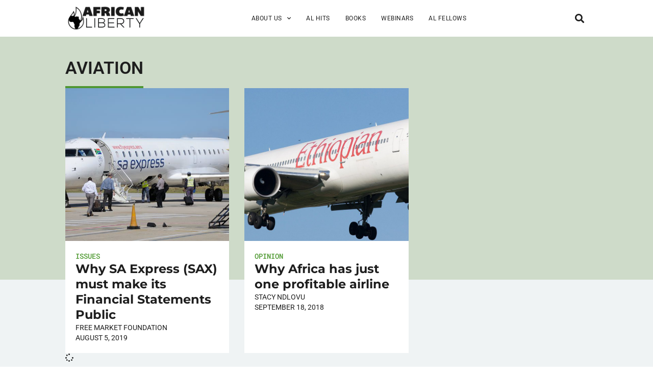

--- FILE ---
content_type: text/html; charset=UTF-8
request_url: https://www.africanliberty.org/tag/aviation/
body_size: 17144
content:
<!DOCTYPE html>
<html lang="en-US">
<head>
	<meta charset="UTF-8">
	<meta name="viewport" content="width=device-width, initial-scale=1.0, viewport-fit=cover" />			<title>
			Aviation Archives - African Liberty		</title>
		<meta name='robots' content='index, follow, max-image-preview:large, max-snippet:-1, max-video-preview:-1' />
	<style>img:is([sizes="auto" i], [sizes^="auto," i]) { contain-intrinsic-size: 3000px 1500px }</style>
	
	<!-- This site is optimized with the Yoast SEO plugin v25.7 - https://yoast.com/wordpress/plugins/seo/ -->
	<link rel="canonical" href="https://www.africanliberty.org/tag/aviation/" />
	<meta property="og:locale" content="en_US" />
	<meta property="og:type" content="article" />
	<meta property="og:title" content="Aviation Archives - African Liberty" />
	<meta property="og:url" content="https://www.africanliberty.org/tag/aviation/" />
	<meta property="og:site_name" content="African Liberty" />
	<meta property="og:image" content="https://www.africanliberty.org/wp-content/uploads/2018/08/african-liberty-featured.jpg" />
	<meta property="og:image:width" content="1200" />
	<meta property="og:image:height" content="628" />
	<meta property="og:image:type" content="image/jpeg" />
	<meta name="twitter:card" content="summary_large_image" />
	<script type="application/ld+json" class="yoast-schema-graph">{"@context":"https://schema.org","@graph":[{"@type":"CollectionPage","@id":"https://www.africanliberty.org/tag/aviation/","url":"https://www.africanliberty.org/tag/aviation/","name":"Aviation Archives - African Liberty","isPartOf":{"@id":"https://www.africanliberty.org/#website"},"primaryImageOfPage":{"@id":"https://www.africanliberty.org/tag/aviation/#primaryimage"},"image":{"@id":"https://www.africanliberty.org/tag/aviation/#primaryimage"},"thumbnailUrl":"https://www.africanliberty.org/wp-content/uploads/2019/08/xz-sa-express-crj-700.jpg","breadcrumb":{"@id":"https://www.africanliberty.org/tag/aviation/#breadcrumb"},"inLanguage":"en-US"},{"@type":"ImageObject","inLanguage":"en-US","@id":"https://www.africanliberty.org/tag/aviation/#primaryimage","url":"https://www.africanliberty.org/wp-content/uploads/2019/08/xz-sa-express-crj-700.jpg","contentUrl":"https://www.africanliberty.org/wp-content/uploads/2019/08/xz-sa-express-crj-700.jpg","width":800,"height":450},{"@type":"BreadcrumbList","@id":"https://www.africanliberty.org/tag/aviation/#breadcrumb","itemListElement":[{"@type":"ListItem","position":1,"name":"Home","item":"https://www.africanliberty.org/"},{"@type":"ListItem","position":2,"name":"Aviation"}]},{"@type":"WebSite","@id":"https://www.africanliberty.org/#website","url":"https://www.africanliberty.org/","name":"African Liberty","description":"Latest Issues in Africa","publisher":{"@id":"https://www.africanliberty.org/#organization"},"potentialAction":[{"@type":"SearchAction","target":{"@type":"EntryPoint","urlTemplate":"https://www.africanliberty.org/?s={search_term_string}"},"query-input":{"@type":"PropertyValueSpecification","valueRequired":true,"valueName":"search_term_string"}}],"inLanguage":"en-US"},{"@type":"Organization","@id":"https://www.africanliberty.org/#organization","name":"African Liberty","url":"https://www.africanliberty.org/","logo":{"@type":"ImageObject","inLanguage":"en-US","@id":"https://www.africanliberty.org/#/schema/logo/image/","url":"https://www.africanliberty.org/wp-content/uploads/2018/07/African-Liberty-wide-K.png","contentUrl":"https://www.africanliberty.org/wp-content/uploads/2018/07/African-Liberty-wide-K.png","width":720,"height":232,"caption":"African Liberty"},"image":{"@id":"https://www.africanliberty.org/#/schema/logo/image/"}}]}</script>
	<!-- / Yoast SEO plugin. -->


<link rel="alternate" type="application/rss+xml" title="African Liberty &raquo; Aviation Tag Feed" href="https://www.africanliberty.org/tag/aviation/feed/" />
<script type="text/javascript">
/* <![CDATA[ */
window._wpemojiSettings = {"baseUrl":"https:\/\/s.w.org\/images\/core\/emoji\/15.0.3\/72x72\/","ext":".png","svgUrl":"https:\/\/s.w.org\/images\/core\/emoji\/15.0.3\/svg\/","svgExt":".svg","source":{"concatemoji":"https:\/\/www.africanliberty.org\/wp-includes\/js\/wp-emoji-release.min.js?ver=6.7.4"}};
/*! This file is auto-generated */
!function(i,n){var o,s,e;function c(e){try{var t={supportTests:e,timestamp:(new Date).valueOf()};sessionStorage.setItem(o,JSON.stringify(t))}catch(e){}}function p(e,t,n){e.clearRect(0,0,e.canvas.width,e.canvas.height),e.fillText(t,0,0);var t=new Uint32Array(e.getImageData(0,0,e.canvas.width,e.canvas.height).data),r=(e.clearRect(0,0,e.canvas.width,e.canvas.height),e.fillText(n,0,0),new Uint32Array(e.getImageData(0,0,e.canvas.width,e.canvas.height).data));return t.every(function(e,t){return e===r[t]})}function u(e,t,n){switch(t){case"flag":return n(e,"\ud83c\udff3\ufe0f\u200d\u26a7\ufe0f","\ud83c\udff3\ufe0f\u200b\u26a7\ufe0f")?!1:!n(e,"\ud83c\uddfa\ud83c\uddf3","\ud83c\uddfa\u200b\ud83c\uddf3")&&!n(e,"\ud83c\udff4\udb40\udc67\udb40\udc62\udb40\udc65\udb40\udc6e\udb40\udc67\udb40\udc7f","\ud83c\udff4\u200b\udb40\udc67\u200b\udb40\udc62\u200b\udb40\udc65\u200b\udb40\udc6e\u200b\udb40\udc67\u200b\udb40\udc7f");case"emoji":return!n(e,"\ud83d\udc26\u200d\u2b1b","\ud83d\udc26\u200b\u2b1b")}return!1}function f(e,t,n){var r="undefined"!=typeof WorkerGlobalScope&&self instanceof WorkerGlobalScope?new OffscreenCanvas(300,150):i.createElement("canvas"),a=r.getContext("2d",{willReadFrequently:!0}),o=(a.textBaseline="top",a.font="600 32px Arial",{});return e.forEach(function(e){o[e]=t(a,e,n)}),o}function t(e){var t=i.createElement("script");t.src=e,t.defer=!0,i.head.appendChild(t)}"undefined"!=typeof Promise&&(o="wpEmojiSettingsSupports",s=["flag","emoji"],n.supports={everything:!0,everythingExceptFlag:!0},e=new Promise(function(e){i.addEventListener("DOMContentLoaded",e,{once:!0})}),new Promise(function(t){var n=function(){try{var e=JSON.parse(sessionStorage.getItem(o));if("object"==typeof e&&"number"==typeof e.timestamp&&(new Date).valueOf()<e.timestamp+604800&&"object"==typeof e.supportTests)return e.supportTests}catch(e){}return null}();if(!n){if("undefined"!=typeof Worker&&"undefined"!=typeof OffscreenCanvas&&"undefined"!=typeof URL&&URL.createObjectURL&&"undefined"!=typeof Blob)try{var e="postMessage("+f.toString()+"("+[JSON.stringify(s),u.toString(),p.toString()].join(",")+"));",r=new Blob([e],{type:"text/javascript"}),a=new Worker(URL.createObjectURL(r),{name:"wpTestEmojiSupports"});return void(a.onmessage=function(e){c(n=e.data),a.terminate(),t(n)})}catch(e){}c(n=f(s,u,p))}t(n)}).then(function(e){for(var t in e)n.supports[t]=e[t],n.supports.everything=n.supports.everything&&n.supports[t],"flag"!==t&&(n.supports.everythingExceptFlag=n.supports.everythingExceptFlag&&n.supports[t]);n.supports.everythingExceptFlag=n.supports.everythingExceptFlag&&!n.supports.flag,n.DOMReady=!1,n.readyCallback=function(){n.DOMReady=!0}}).then(function(){return e}).then(function(){var e;n.supports.everything||(n.readyCallback(),(e=n.source||{}).concatemoji?t(e.concatemoji):e.wpemoji&&e.twemoji&&(t(e.twemoji),t(e.wpemoji)))}))}((window,document),window._wpemojiSettings);
/* ]]> */
</script>
<style id='wp-emoji-styles-inline-css' type='text/css'>

	img.wp-smiley, img.emoji {
		display: inline !important;
		border: none !important;
		box-shadow: none !important;
		height: 1em !important;
		width: 1em !important;
		margin: 0 0.07em !important;
		vertical-align: -0.1em !important;
		background: none !important;
		padding: 0 !important;
	}
</style>
<link rel='stylesheet' id='wp-block-library-css' href='https://www.africanliberty.org/wp-includes/css/dist/block-library/style.min.css?ver=6.7.4' type='text/css' media='all' />
<style id='classic-theme-styles-inline-css' type='text/css'>
/*! This file is auto-generated */
.wp-block-button__link{color:#fff;background-color:#32373c;border-radius:9999px;box-shadow:none;text-decoration:none;padding:calc(.667em + 2px) calc(1.333em + 2px);font-size:1.125em}.wp-block-file__button{background:#32373c;color:#fff;text-decoration:none}
</style>
<style id='global-styles-inline-css' type='text/css'>
:root{--wp--preset--aspect-ratio--square: 1;--wp--preset--aspect-ratio--4-3: 4/3;--wp--preset--aspect-ratio--3-4: 3/4;--wp--preset--aspect-ratio--3-2: 3/2;--wp--preset--aspect-ratio--2-3: 2/3;--wp--preset--aspect-ratio--16-9: 16/9;--wp--preset--aspect-ratio--9-16: 9/16;--wp--preset--color--black: #000000;--wp--preset--color--cyan-bluish-gray: #abb8c3;--wp--preset--color--white: #ffffff;--wp--preset--color--pale-pink: #f78da7;--wp--preset--color--vivid-red: #cf2e2e;--wp--preset--color--luminous-vivid-orange: #ff6900;--wp--preset--color--luminous-vivid-amber: #fcb900;--wp--preset--color--light-green-cyan: #7bdcb5;--wp--preset--color--vivid-green-cyan: #00d084;--wp--preset--color--pale-cyan-blue: #8ed1fc;--wp--preset--color--vivid-cyan-blue: #0693e3;--wp--preset--color--vivid-purple: #9b51e0;--wp--preset--gradient--vivid-cyan-blue-to-vivid-purple: linear-gradient(135deg,rgba(6,147,227,1) 0%,rgb(155,81,224) 100%);--wp--preset--gradient--light-green-cyan-to-vivid-green-cyan: linear-gradient(135deg,rgb(122,220,180) 0%,rgb(0,208,130) 100%);--wp--preset--gradient--luminous-vivid-amber-to-luminous-vivid-orange: linear-gradient(135deg,rgba(252,185,0,1) 0%,rgba(255,105,0,1) 100%);--wp--preset--gradient--luminous-vivid-orange-to-vivid-red: linear-gradient(135deg,rgba(255,105,0,1) 0%,rgb(207,46,46) 100%);--wp--preset--gradient--very-light-gray-to-cyan-bluish-gray: linear-gradient(135deg,rgb(238,238,238) 0%,rgb(169,184,195) 100%);--wp--preset--gradient--cool-to-warm-spectrum: linear-gradient(135deg,rgb(74,234,220) 0%,rgb(151,120,209) 20%,rgb(207,42,186) 40%,rgb(238,44,130) 60%,rgb(251,105,98) 80%,rgb(254,248,76) 100%);--wp--preset--gradient--blush-light-purple: linear-gradient(135deg,rgb(255,206,236) 0%,rgb(152,150,240) 100%);--wp--preset--gradient--blush-bordeaux: linear-gradient(135deg,rgb(254,205,165) 0%,rgb(254,45,45) 50%,rgb(107,0,62) 100%);--wp--preset--gradient--luminous-dusk: linear-gradient(135deg,rgb(255,203,112) 0%,rgb(199,81,192) 50%,rgb(65,88,208) 100%);--wp--preset--gradient--pale-ocean: linear-gradient(135deg,rgb(255,245,203) 0%,rgb(182,227,212) 50%,rgb(51,167,181) 100%);--wp--preset--gradient--electric-grass: linear-gradient(135deg,rgb(202,248,128) 0%,rgb(113,206,126) 100%);--wp--preset--gradient--midnight: linear-gradient(135deg,rgb(2,3,129) 0%,rgb(40,116,252) 100%);--wp--preset--font-size--small: 13px;--wp--preset--font-size--medium: 20px;--wp--preset--font-size--large: 36px;--wp--preset--font-size--x-large: 42px;--wp--preset--spacing--20: 0.44rem;--wp--preset--spacing--30: 0.67rem;--wp--preset--spacing--40: 1rem;--wp--preset--spacing--50: 1.5rem;--wp--preset--spacing--60: 2.25rem;--wp--preset--spacing--70: 3.38rem;--wp--preset--spacing--80: 5.06rem;--wp--preset--shadow--natural: 6px 6px 9px rgba(0, 0, 0, 0.2);--wp--preset--shadow--deep: 12px 12px 50px rgba(0, 0, 0, 0.4);--wp--preset--shadow--sharp: 6px 6px 0px rgba(0, 0, 0, 0.2);--wp--preset--shadow--outlined: 6px 6px 0px -3px rgba(255, 255, 255, 1), 6px 6px rgba(0, 0, 0, 1);--wp--preset--shadow--crisp: 6px 6px 0px rgba(0, 0, 0, 1);}:where(.is-layout-flex){gap: 0.5em;}:where(.is-layout-grid){gap: 0.5em;}body .is-layout-flex{display: flex;}.is-layout-flex{flex-wrap: wrap;align-items: center;}.is-layout-flex > :is(*, div){margin: 0;}body .is-layout-grid{display: grid;}.is-layout-grid > :is(*, div){margin: 0;}:where(.wp-block-columns.is-layout-flex){gap: 2em;}:where(.wp-block-columns.is-layout-grid){gap: 2em;}:where(.wp-block-post-template.is-layout-flex){gap: 1.25em;}:where(.wp-block-post-template.is-layout-grid){gap: 1.25em;}.has-black-color{color: var(--wp--preset--color--black) !important;}.has-cyan-bluish-gray-color{color: var(--wp--preset--color--cyan-bluish-gray) !important;}.has-white-color{color: var(--wp--preset--color--white) !important;}.has-pale-pink-color{color: var(--wp--preset--color--pale-pink) !important;}.has-vivid-red-color{color: var(--wp--preset--color--vivid-red) !important;}.has-luminous-vivid-orange-color{color: var(--wp--preset--color--luminous-vivid-orange) !important;}.has-luminous-vivid-amber-color{color: var(--wp--preset--color--luminous-vivid-amber) !important;}.has-light-green-cyan-color{color: var(--wp--preset--color--light-green-cyan) !important;}.has-vivid-green-cyan-color{color: var(--wp--preset--color--vivid-green-cyan) !important;}.has-pale-cyan-blue-color{color: var(--wp--preset--color--pale-cyan-blue) !important;}.has-vivid-cyan-blue-color{color: var(--wp--preset--color--vivid-cyan-blue) !important;}.has-vivid-purple-color{color: var(--wp--preset--color--vivid-purple) !important;}.has-black-background-color{background-color: var(--wp--preset--color--black) !important;}.has-cyan-bluish-gray-background-color{background-color: var(--wp--preset--color--cyan-bluish-gray) !important;}.has-white-background-color{background-color: var(--wp--preset--color--white) !important;}.has-pale-pink-background-color{background-color: var(--wp--preset--color--pale-pink) !important;}.has-vivid-red-background-color{background-color: var(--wp--preset--color--vivid-red) !important;}.has-luminous-vivid-orange-background-color{background-color: var(--wp--preset--color--luminous-vivid-orange) !important;}.has-luminous-vivid-amber-background-color{background-color: var(--wp--preset--color--luminous-vivid-amber) !important;}.has-light-green-cyan-background-color{background-color: var(--wp--preset--color--light-green-cyan) !important;}.has-vivid-green-cyan-background-color{background-color: var(--wp--preset--color--vivid-green-cyan) !important;}.has-pale-cyan-blue-background-color{background-color: var(--wp--preset--color--pale-cyan-blue) !important;}.has-vivid-cyan-blue-background-color{background-color: var(--wp--preset--color--vivid-cyan-blue) !important;}.has-vivid-purple-background-color{background-color: var(--wp--preset--color--vivid-purple) !important;}.has-black-border-color{border-color: var(--wp--preset--color--black) !important;}.has-cyan-bluish-gray-border-color{border-color: var(--wp--preset--color--cyan-bluish-gray) !important;}.has-white-border-color{border-color: var(--wp--preset--color--white) !important;}.has-pale-pink-border-color{border-color: var(--wp--preset--color--pale-pink) !important;}.has-vivid-red-border-color{border-color: var(--wp--preset--color--vivid-red) !important;}.has-luminous-vivid-orange-border-color{border-color: var(--wp--preset--color--luminous-vivid-orange) !important;}.has-luminous-vivid-amber-border-color{border-color: var(--wp--preset--color--luminous-vivid-amber) !important;}.has-light-green-cyan-border-color{border-color: var(--wp--preset--color--light-green-cyan) !important;}.has-vivid-green-cyan-border-color{border-color: var(--wp--preset--color--vivid-green-cyan) !important;}.has-pale-cyan-blue-border-color{border-color: var(--wp--preset--color--pale-cyan-blue) !important;}.has-vivid-cyan-blue-border-color{border-color: var(--wp--preset--color--vivid-cyan-blue) !important;}.has-vivid-purple-border-color{border-color: var(--wp--preset--color--vivid-purple) !important;}.has-vivid-cyan-blue-to-vivid-purple-gradient-background{background: var(--wp--preset--gradient--vivid-cyan-blue-to-vivid-purple) !important;}.has-light-green-cyan-to-vivid-green-cyan-gradient-background{background: var(--wp--preset--gradient--light-green-cyan-to-vivid-green-cyan) !important;}.has-luminous-vivid-amber-to-luminous-vivid-orange-gradient-background{background: var(--wp--preset--gradient--luminous-vivid-amber-to-luminous-vivid-orange) !important;}.has-luminous-vivid-orange-to-vivid-red-gradient-background{background: var(--wp--preset--gradient--luminous-vivid-orange-to-vivid-red) !important;}.has-very-light-gray-to-cyan-bluish-gray-gradient-background{background: var(--wp--preset--gradient--very-light-gray-to-cyan-bluish-gray) !important;}.has-cool-to-warm-spectrum-gradient-background{background: var(--wp--preset--gradient--cool-to-warm-spectrum) !important;}.has-blush-light-purple-gradient-background{background: var(--wp--preset--gradient--blush-light-purple) !important;}.has-blush-bordeaux-gradient-background{background: var(--wp--preset--gradient--blush-bordeaux) !important;}.has-luminous-dusk-gradient-background{background: var(--wp--preset--gradient--luminous-dusk) !important;}.has-pale-ocean-gradient-background{background: var(--wp--preset--gradient--pale-ocean) !important;}.has-electric-grass-gradient-background{background: var(--wp--preset--gradient--electric-grass) !important;}.has-midnight-gradient-background{background: var(--wp--preset--gradient--midnight) !important;}.has-small-font-size{font-size: var(--wp--preset--font-size--small) !important;}.has-medium-font-size{font-size: var(--wp--preset--font-size--medium) !important;}.has-large-font-size{font-size: var(--wp--preset--font-size--large) !important;}.has-x-large-font-size{font-size: var(--wp--preset--font-size--x-large) !important;}
:where(.wp-block-post-template.is-layout-flex){gap: 1.25em;}:where(.wp-block-post-template.is-layout-grid){gap: 1.25em;}
:where(.wp-block-columns.is-layout-flex){gap: 2em;}:where(.wp-block-columns.is-layout-grid){gap: 2em;}
:root :where(.wp-block-pullquote){font-size: 1.5em;line-height: 1.6;}
</style>
<link rel='stylesheet' id='parent-style-css' href='https://www.africanliberty.org/wp-content/themes/african-liberty/style.css?ver=1755688238' type='text/css' media='all' />
<link rel='stylesheet' id='elementor-frontend-css' href='https://www.africanliberty.org/wp-content/uploads/elementor/css/custom-frontend.min.css?ver=1759276411' type='text/css' media='all' />
<link rel='stylesheet' id='widget-image-css' href='https://www.africanliberty.org/wp-content/plugins/elementor/assets/css/widget-image.min.css?ver=3.31.2' type='text/css' media='all' />
<link rel='stylesheet' id='widget-nav-menu-css' href='https://www.africanliberty.org/wp-content/uploads/elementor/css/custom-pro-widget-nav-menu.min.css?ver=1759276411' type='text/css' media='all' />
<link rel='stylesheet' id='widget-search-form-css' href='https://www.africanliberty.org/wp-content/plugins/elementor-pro/assets/css/widget-search-form.min.css?ver=3.27.2' type='text/css' media='all' />
<link rel='stylesheet' id='elementor-icons-shared-0-css' href='https://www.africanliberty.org/wp-content/plugins/elementor/assets/lib/font-awesome/css/fontawesome.min.css?ver=5.15.3' type='text/css' media='all' />
<link rel='stylesheet' id='elementor-icons-fa-solid-css' href='https://www.africanliberty.org/wp-content/plugins/elementor/assets/lib/font-awesome/css/solid.min.css?ver=5.15.3' type='text/css' media='all' />
<link rel='stylesheet' id='e-sticky-css' href='https://www.africanliberty.org/wp-content/plugins/elementor-pro/assets/css/modules/sticky.min.css?ver=3.27.2' type='text/css' media='all' />
<link rel='stylesheet' id='widget-heading-css' href='https://www.africanliberty.org/wp-content/plugins/elementor/assets/css/widget-heading.min.css?ver=3.31.2' type='text/css' media='all' />
<link rel='stylesheet' id='widget-social-icons-css' href='https://www.africanliberty.org/wp-content/plugins/elementor/assets/css/widget-social-icons.min.css?ver=3.31.2' type='text/css' media='all' />
<link rel='stylesheet' id='e-apple-webkit-css' href='https://www.africanliberty.org/wp-content/uploads/elementor/css/custom-apple-webkit.min.css?ver=1759276411' type='text/css' media='all' />
<link rel='stylesheet' id='widget-loop-common-css' href='https://www.africanliberty.org/wp-content/plugins/elementor-pro/assets/css/widget-loop-common.min.css?ver=3.27.2' type='text/css' media='all' />
<link rel='stylesheet' id='widget-loop-grid-css' href='https://www.africanliberty.org/wp-content/uploads/elementor/css/custom-pro-widget-loop-grid.min.css?ver=1759276411' type='text/css' media='all' />
<link rel='stylesheet' id='elementor-icons-css' href='https://www.africanliberty.org/wp-content/plugins/elementor/assets/lib/eicons/css/elementor-icons.min.css?ver=5.43.0' type='text/css' media='all' />
<link rel='stylesheet' id='elementor-post-24959-css' href='https://www.africanliberty.org/wp-content/uploads/elementor/css/post-24959.css?ver=1759276411' type='text/css' media='all' />
<link rel='stylesheet' id='font-awesome-5-all-css' href='https://www.africanliberty.org/wp-content/plugins/elementor/assets/lib/font-awesome/css/all.min.css?ver=3.31.2' type='text/css' media='all' />
<link rel='stylesheet' id='font-awesome-4-shim-css' href='https://www.africanliberty.org/wp-content/plugins/elementor/assets/lib/font-awesome/css/v4-shims.min.css?ver=3.31.2' type='text/css' media='all' />
<link rel='stylesheet' id='elementor-post-25305-css' href='https://www.africanliberty.org/wp-content/uploads/elementor/css/post-25305.css?ver=1759276411' type='text/css' media='all' />
<link rel='stylesheet' id='elementor-post-25337-css' href='https://www.africanliberty.org/wp-content/uploads/elementor/css/post-25337.css?ver=1765443244' type='text/css' media='all' />
<link rel='stylesheet' id='elementor-post-26663-css' href='https://www.africanliberty.org/wp-content/uploads/elementor/css/post-26663.css?ver=1759276411' type='text/css' media='all' />
<link rel='stylesheet' id='elementor-gf-local-roboto-css' href='https://www.africanliberty.org/wp-content/uploads/elementor/google-fonts/css/roboto.css?ver=1755686919' type='text/css' media='all' />
<link rel='stylesheet' id='elementor-gf-local-montserrat-css' href='https://www.africanliberty.org/wp-content/uploads/elementor/google-fonts/css/montserrat.css?ver=1755686922' type='text/css' media='all' />
<link rel='stylesheet' id='elementor-gf-local-robotomono-css' href='https://www.africanliberty.org/wp-content/uploads/elementor/google-fonts/css/robotomono.css?ver=1755686925' type='text/css' media='all' />
<link rel='stylesheet' id='elementor-icons-fa-brands-css' href='https://www.africanliberty.org/wp-content/plugins/elementor/assets/lib/font-awesome/css/brands.min.css?ver=5.15.3' type='text/css' media='all' />
<script type="text/javascript" src="https://www.africanliberty.org/wp-includes/js/jquery/jquery.min.js?ver=3.7.1" id="jquery-core-js"></script>
<script type="text/javascript" src="https://www.africanliberty.org/wp-includes/js/jquery/jquery-migrate.min.js?ver=3.4.1" id="jquery-migrate-js"></script>
<script type="text/javascript" src="https://www.africanliberty.org/wp-content/plugins/elementor/assets/lib/font-awesome/js/v4-shims.min.js?ver=3.31.2" id="font-awesome-4-shim-js"></script>
<link rel="https://api.w.org/" href="https://www.africanliberty.org/wp-json/" /><link rel="alternate" title="JSON" type="application/json" href="https://www.africanliberty.org/wp-json/wp/v2/tags/354" /><link rel="EditURI" type="application/rsd+xml" title="RSD" href="https://www.africanliberty.org/xmlrpc.php?rsd" />
<meta name="generator" content="WordPress 6.7.4" />
<meta name="generator" content="Elementor 3.31.2; features: additional_custom_breakpoints, e_element_cache; settings: css_print_method-external, google_font-enabled, font_display-auto">
<!-- Google tag (gtag.js) -->
<script async src="https://www.googletagmanager.com/gtag/js?id=G-PK9EKFZH6B"></script>
<script>
  window.dataLayer = window.dataLayer || [];
  function gtag(){dataLayer.push(arguments);}
  gtag('js', new Date());

  gtag('config', 'G-PK9EKFZH6B');
</script>
			<style>
				.e-con.e-parent:nth-of-type(n+4):not(.e-lazyloaded):not(.e-no-lazyload),
				.e-con.e-parent:nth-of-type(n+4):not(.e-lazyloaded):not(.e-no-lazyload) * {
					background-image: none !important;
				}
				@media screen and (max-height: 1024px) {
					.e-con.e-parent:nth-of-type(n+3):not(.e-lazyloaded):not(.e-no-lazyload),
					.e-con.e-parent:nth-of-type(n+3):not(.e-lazyloaded):not(.e-no-lazyload) * {
						background-image: none !important;
					}
				}
				@media screen and (max-height: 640px) {
					.e-con.e-parent:nth-of-type(n+2):not(.e-lazyloaded):not(.e-no-lazyload),
					.e-con.e-parent:nth-of-type(n+2):not(.e-lazyloaded):not(.e-no-lazyload) * {
						background-image: none !important;
					}
				}
			</style>
			<link rel="icon" href="https://www.africanliberty.org/wp-content/uploads/2019/03/cropped-African-Liberty-1080x1080_icon-32x32.jpg" sizes="32x32" />
<link rel="icon" href="https://www.africanliberty.org/wp-content/uploads/2019/03/cropped-African-Liberty-1080x1080_icon-192x192.jpg" sizes="192x192" />
<link rel="apple-touch-icon" href="https://www.africanliberty.org/wp-content/uploads/2019/03/cropped-African-Liberty-1080x1080_icon-180x180.jpg" />
<meta name="msapplication-TileImage" content="https://www.africanliberty.org/wp-content/uploads/2019/03/cropped-African-Liberty-1080x1080_icon-270x270.jpg" />
		<style type="text/css" id="wp-custom-css">
			
footer .wFormContainer {
	margin: 0 !important;
	max-width: 100% !important;
}
footer .wForm #tfa_4 {
	display: flex;
	gap: 10px;
	width: 100%;
	margin-bottom: 10px;
}
footer .wForm #tfa_4 .oneField.field-container-D {
	width: calc((100% - 20px)/ 3);
}
footer .wForm #tfa_4 .oneField.field-container-D input {
	width: 100%;
	    font-family: "Roboto", Sans-serif;
    font-size: 0.75rem;
    font-weight: 400;
    letter-spacing: 0.5px;
	height: auto;
	padding: 12px 24px;
}
footer .wForm #tfa_86062 .oneChoice {
	align-items: flex-start;
}
footer .wForm #tfa_86063 label {
	color: white;
	font-family: "Roboto", Sans-serif;
	 font-size: 0.75rem;
}
footer .wForm .actions {
	display: flex;
	gap: 20px;
	align-items: center;
	justify-content: space-between;
}
footer .wForm #google-captcha br, footer .wForm .captchaHelp, footer .wForm #disabled-explanation {
	display: none !important;
}
footer .wForm #google-captcha .captcha {
	padding: 0 !important;
} 
footer .wForm .actions #submit_button {
	font-family: "Roboto", Sans-serif;
    font-size: 0.85rem;
    font-weight: 400;
    text-transform: uppercase;
    letter-spacing: 2px;
	color: #1E1E1E !important;
	background-color: #FAC714;
	border-color: #FAC714;
	padding: 1rem 1.2rem 1rem 1.2rem;
}
footer .wForm .actions #submit_button:hover {
	color: #FAC714 !important;
	background-color: transparent;
}
/*fellow-image*/
@media screen and (max-width: 767px) {
.fellow-image {
	position:unset!important;
	margin-top:20px;
}
	footer .wForm #tfa_4 {
		flex-wrap: wrap;
	}
	footer .wForm #tfa_4 .oneField.field-container-D {
	width: 100% !important;
		max-width: 100% !important;
}
}		</style>
		</head>
<body class="archive tag tag-aviation tag-354 wp-custom-logo elementor-page-26663 elementor-default elementor-template-full-width elementor-kit-24959">
		<header data-elementor-type="header" data-elementor-id="25305" class="elementor elementor-25305 elementor-location-header" data-elementor-post-type="elementor_library">
			<div class="elementor-element elementor-element-8f82e0b e-con-full elementor-hidden-tablet elementor-hidden-mobile elementor-hidden-laptop e-flex e-con e-parent" data-id="8f82e0b" data-element_type="container" data-settings="{&quot;sticky&quot;:&quot;top&quot;,&quot;background_background&quot;:&quot;classic&quot;,&quot;sticky_on&quot;:[&quot;desktop&quot;,&quot;laptop&quot;,&quot;tablet&quot;,&quot;mobile&quot;],&quot;sticky_offset&quot;:0,&quot;sticky_effects_offset&quot;:0,&quot;sticky_anchor_link_offset&quot;:0}">
		<div class="elementor-element elementor-element-52ade34 e-flex e-con-boxed e-con e-child" data-id="52ade34" data-element_type="container">
					<div class="e-con-inner">
		<div class="elementor-element elementor-element-9b4e09e e-con-full e-flex e-con e-child" data-id="9b4e09e" data-element_type="container">
				<div class="elementor-element elementor-element-0ff3eb7 elementor-widget__width-initial elementor-widget elementor-widget-theme-site-logo elementor-widget-image" data-id="0ff3eb7" data-element_type="widget" data-widget_type="theme-site-logo.default">
				<div class="elementor-widget-container">
											<a href="https://www.africanliberty.org">
			<img fetchpriority="high" width="720" height="232" src="https://www.africanliberty.org/wp-content/uploads/2018/07/African-Liberty-wide-K.png" class="attachment-full size-full wp-image-11059" alt="" srcset="https://www.africanliberty.org/wp-content/uploads/2018/07/African-Liberty-wide-K.png 720w, https://www.africanliberty.org/wp-content/uploads/2018/07/African-Liberty-wide-K-300x97.png 300w" sizes="(max-width: 720px) 100vw, 720px" />				</a>
											</div>
				</div>
				<div class="elementor-element elementor-element-4e6bec3 elementor-nav-menu__align-start elementor-nav-menu--stretch elementor-nav-menu--dropdown-tablet elementor-nav-menu__text-align-aside elementor-nav-menu--toggle elementor-nav-menu--burger elementor-widget elementor-widget-nav-menu" data-id="4e6bec3" data-element_type="widget" data-settings="{&quot;submenu_icon&quot;:{&quot;value&quot;:&quot;&lt;i class=\&quot;fas fa-chevron-down\&quot;&gt;&lt;\/i&gt;&quot;,&quot;library&quot;:&quot;fa-solid&quot;},&quot;full_width&quot;:&quot;stretch&quot;,&quot;layout&quot;:&quot;horizontal&quot;,&quot;toggle&quot;:&quot;burger&quot;}" data-widget_type="nav-menu.default">
				<div class="elementor-widget-container">
								<nav aria-label="Menu" class="elementor-nav-menu--main elementor-nav-menu__container elementor-nav-menu--layout-horizontal e--pointer-underline e--animation-grow">
				<ul id="menu-1-4e6bec3" class="elementor-nav-menu"><li class="menu-item menu-item-type-custom menu-item-object-custom menu-item-has-children menu-item-18357"><a class="elementor-item">About Us</a>
<ul class="sub-menu elementor-nav-menu--dropdown">
	<li class="menu-item menu-item-type-post_type menu-item-object-page menu-item-26316"><a href="https://www.africanliberty.org/about-us/" class="elementor-sub-item">Who We Are</a></li>
	<li class="menu-item menu-item-type-post_type menu-item-object-page menu-item-18297"><a href="https://www.africanliberty.org/submit/" class="elementor-sub-item">Submissions</a></li>
	<li class="menu-item menu-item-type-post_type menu-item-object-page menu-item-18272"><a href="https://www.africanliberty.org/contact-us/" class="elementor-sub-item">Contact Us</a></li>
</ul>
</li>
<li class="menu-item menu-item-type-post_type menu-item-object-page menu-item-31220"><a href="https://www.africanliberty.org/african-liberty-features/" class="elementor-item">AL Hits</a></li>
<li class="menu-item menu-item-type-custom menu-item-object-custom menu-item-30163"><a href="https://www.africanliberty.org/book/" class="elementor-item">Books</a></li>
<li class="menu-item menu-item-type-custom menu-item-object-custom menu-item-29081"><a href="/webinar" class="elementor-item">Webinars</a></li>
<li class="menu-item menu-item-type-custom menu-item-object-custom menu-item-25334"><a href="/fellows" class="elementor-item">AL Fellows</a></li>
</ul>			</nav>
					<div class="elementor-menu-toggle" role="button" tabindex="0" aria-label="Menu Toggle" aria-expanded="false">
			<i aria-hidden="true" role="presentation" class="elementor-menu-toggle__icon--open eicon-menu-bar"></i><i aria-hidden="true" role="presentation" class="elementor-menu-toggle__icon--close eicon-close"></i>		</div>
					<nav class="elementor-nav-menu--dropdown elementor-nav-menu__container" aria-hidden="true">
				<ul id="menu-2-4e6bec3" class="elementor-nav-menu"><li class="menu-item menu-item-type-custom menu-item-object-custom menu-item-has-children menu-item-18357"><a class="elementor-item" tabindex="-1">About Us</a>
<ul class="sub-menu elementor-nav-menu--dropdown">
	<li class="menu-item menu-item-type-post_type menu-item-object-page menu-item-26316"><a href="https://www.africanliberty.org/about-us/" class="elementor-sub-item" tabindex="-1">Who We Are</a></li>
	<li class="menu-item menu-item-type-post_type menu-item-object-page menu-item-18297"><a href="https://www.africanliberty.org/submit/" class="elementor-sub-item" tabindex="-1">Submissions</a></li>
	<li class="menu-item menu-item-type-post_type menu-item-object-page menu-item-18272"><a href="https://www.africanliberty.org/contact-us/" class="elementor-sub-item" tabindex="-1">Contact Us</a></li>
</ul>
</li>
<li class="menu-item menu-item-type-post_type menu-item-object-page menu-item-31220"><a href="https://www.africanliberty.org/african-liberty-features/" class="elementor-item" tabindex="-1">AL Hits</a></li>
<li class="menu-item menu-item-type-custom menu-item-object-custom menu-item-30163"><a href="https://www.africanliberty.org/book/" class="elementor-item" tabindex="-1">Books</a></li>
<li class="menu-item menu-item-type-custom menu-item-object-custom menu-item-29081"><a href="/webinar" class="elementor-item" tabindex="-1">Webinars</a></li>
<li class="menu-item menu-item-type-custom menu-item-object-custom menu-item-25334"><a href="/fellows" class="elementor-item" tabindex="-1">AL Fellows</a></li>
</ul>			</nav>
						</div>
				</div>
				</div>
		<div class="elementor-element elementor-element-bdaf59b e-con-full e-flex e-con e-child" data-id="bdaf59b" data-element_type="container">
				<div class="elementor-element elementor-element-55d4023 elementor-widget elementor-widget-button" data-id="55d4023" data-element_type="widget" data-widget_type="button.default">
				<div class="elementor-widget-container">
									<div class="elementor-button-wrapper">
					<a class="elementor-button elementor-button-link elementor-size-sm" href="/fellows">
						<span class="elementor-button-content-wrapper">
									<span class="elementor-button-text">AL Fellows</span>
					</span>
					</a>
				</div>
								</div>
				</div>
				<div class="elementor-element elementor-element-2bd06f9 elementor-widget__width-initial elementor-search-form--skin-classic elementor-search-form--button-type-icon elementor-search-form--icon-search elementor-widget elementor-widget-search-form" data-id="2bd06f9" data-element_type="widget" data-settings="{&quot;skin&quot;:&quot;classic&quot;}" data-widget_type="search-form.default">
				<div class="elementor-widget-container">
							<search role="search">
			<form class="elementor-search-form" action="https://www.africanliberty.org" method="get">
												<div class="elementor-search-form__container">
					<label class="elementor-screen-only" for="elementor-search-form-2bd06f9">Search</label>

					
					<input id="elementor-search-form-2bd06f9" placeholder="Search..." class="elementor-search-form__input" type="search" name="s" value="">
					
											<button class="elementor-search-form__submit" type="submit" aria-label="Search">
															<i aria-hidden="true" class="fas fa-search"></i>													</button>
					
									</div>
			</form>
		</search>
						</div>
				</div>
				</div>
					</div>
				</div>
				</div>
		<div class="elementor-element elementor-element-0b6901c e-con-full elementor-hidden-desktop e-flex e-con e-parent" data-id="0b6901c" data-element_type="container" id="mobile-header">
		<div class="elementor-element elementor-element-d65b27b e-flex e-con-boxed e-con e-child" data-id="d65b27b" data-element_type="container">
					<div class="e-con-inner">
				<div class="elementor-element elementor-element-f0f535f elementor-widget elementor-widget-theme-site-logo elementor-widget-image" data-id="f0f535f" data-element_type="widget" data-widget_type="theme-site-logo.default">
				<div class="elementor-widget-container">
											<a href="https://www.africanliberty.org">
			<img fetchpriority="high" width="720" height="232" src="https://www.africanliberty.org/wp-content/uploads/2018/07/African-Liberty-wide-K.png" class="attachment-full size-full wp-image-11059" alt="" srcset="https://www.africanliberty.org/wp-content/uploads/2018/07/African-Liberty-wide-K.png 720w, https://www.africanliberty.org/wp-content/uploads/2018/07/African-Liberty-wide-K-300x97.png 300w" sizes="(max-width: 720px) 100vw, 720px" />				</a>
											</div>
				</div>
				<div class="elementor-element elementor-element-16ea9c7 elementor-nav-menu--stretch elementor-nav-menu__align-start elementor-nav-menu--dropdown-tablet elementor-nav-menu__text-align-aside elementor-nav-menu--toggle elementor-nav-menu--burger elementor-widget elementor-widget-nav-menu" data-id="16ea9c7" data-element_type="widget" data-settings="{&quot;submenu_icon&quot;:{&quot;value&quot;:&quot;&lt;i class=\&quot;fas fa-chevron-down\&quot;&gt;&lt;\/i&gt;&quot;,&quot;library&quot;:&quot;fa-solid&quot;},&quot;full_width&quot;:&quot;stretch&quot;,&quot;layout&quot;:&quot;horizontal&quot;,&quot;toggle&quot;:&quot;burger&quot;}" data-widget_type="nav-menu.default">
				<div class="elementor-widget-container">
								<nav aria-label="Menu" class="elementor-nav-menu--main elementor-nav-menu__container elementor-nav-menu--layout-horizontal e--pointer-underline e--animation-grow">
				<ul id="menu-1-16ea9c7" class="elementor-nav-menu"><li class="menu-item menu-item-type-custom menu-item-object-custom menu-item-has-children menu-item-18357"><a class="elementor-item">About Us</a>
<ul class="sub-menu elementor-nav-menu--dropdown">
	<li class="menu-item menu-item-type-post_type menu-item-object-page menu-item-26316"><a href="https://www.africanliberty.org/about-us/" class="elementor-sub-item">Who We Are</a></li>
	<li class="menu-item menu-item-type-post_type menu-item-object-page menu-item-18297"><a href="https://www.africanliberty.org/submit/" class="elementor-sub-item">Submissions</a></li>
	<li class="menu-item menu-item-type-post_type menu-item-object-page menu-item-18272"><a href="https://www.africanliberty.org/contact-us/" class="elementor-sub-item">Contact Us</a></li>
</ul>
</li>
<li class="menu-item menu-item-type-post_type menu-item-object-page menu-item-31220"><a href="https://www.africanliberty.org/african-liberty-features/" class="elementor-item">AL Hits</a></li>
<li class="menu-item menu-item-type-custom menu-item-object-custom menu-item-30163"><a href="https://www.africanliberty.org/book/" class="elementor-item">Books</a></li>
<li class="menu-item menu-item-type-custom menu-item-object-custom menu-item-29081"><a href="/webinar" class="elementor-item">Webinars</a></li>
<li class="menu-item menu-item-type-custom menu-item-object-custom menu-item-25334"><a href="/fellows" class="elementor-item">AL Fellows</a></li>
</ul>			</nav>
					<div class="elementor-menu-toggle" role="button" tabindex="0" aria-label="Menu Toggle" aria-expanded="false">
			<i aria-hidden="true" role="presentation" class="elementor-menu-toggle__icon--open eicon-menu-bar"></i><i aria-hidden="true" role="presentation" class="elementor-menu-toggle__icon--close eicon-close"></i>		</div>
					<nav class="elementor-nav-menu--dropdown elementor-nav-menu__container" aria-hidden="true">
				<ul id="menu-2-16ea9c7" class="elementor-nav-menu"><li class="menu-item menu-item-type-custom menu-item-object-custom menu-item-has-children menu-item-18357"><a class="elementor-item" tabindex="-1">About Us</a>
<ul class="sub-menu elementor-nav-menu--dropdown">
	<li class="menu-item menu-item-type-post_type menu-item-object-page menu-item-26316"><a href="https://www.africanliberty.org/about-us/" class="elementor-sub-item" tabindex="-1">Who We Are</a></li>
	<li class="menu-item menu-item-type-post_type menu-item-object-page menu-item-18297"><a href="https://www.africanliberty.org/submit/" class="elementor-sub-item" tabindex="-1">Submissions</a></li>
	<li class="menu-item menu-item-type-post_type menu-item-object-page menu-item-18272"><a href="https://www.africanliberty.org/contact-us/" class="elementor-sub-item" tabindex="-1">Contact Us</a></li>
</ul>
</li>
<li class="menu-item menu-item-type-post_type menu-item-object-page menu-item-31220"><a href="https://www.africanliberty.org/african-liberty-features/" class="elementor-item" tabindex="-1">AL Hits</a></li>
<li class="menu-item menu-item-type-custom menu-item-object-custom menu-item-30163"><a href="https://www.africanliberty.org/book/" class="elementor-item" tabindex="-1">Books</a></li>
<li class="menu-item menu-item-type-custom menu-item-object-custom menu-item-29081"><a href="/webinar" class="elementor-item" tabindex="-1">Webinars</a></li>
<li class="menu-item menu-item-type-custom menu-item-object-custom menu-item-25334"><a href="/fellows" class="elementor-item" tabindex="-1">AL Fellows</a></li>
</ul>			</nav>
						</div>
				</div>
				<div class="elementor-element elementor-element-f7f31d2 elementor-search-form--skin-full_screen elementor-widget elementor-widget-search-form" data-id="f7f31d2" data-element_type="widget" data-settings="{&quot;skin&quot;:&quot;full_screen&quot;}" data-widget_type="search-form.default">
				<div class="elementor-widget-container">
							<search role="search">
			<form class="elementor-search-form" action="https://www.africanliberty.org" method="get">
												<div class="elementor-search-form__toggle" role="button" tabindex="0" aria-label="Search">
					<i aria-hidden="true" class="fas fa-search"></i>				</div>
								<div class="elementor-search-form__container">
					<label class="elementor-screen-only" for="elementor-search-form-f7f31d2">Search</label>

					
					<input id="elementor-search-form-f7f31d2" placeholder="Search..." class="elementor-search-form__input" type="search" name="s" value="">
					
					
										<div class="dialog-lightbox-close-button dialog-close-button" role="button" tabindex="0" aria-label="Close this search box.">
						<i aria-hidden="true" class="eicon-close"></i>					</div>
									</div>
			</form>
		</search>
						</div>
				</div>
					</div>
				</div>
				</div>
				</header>
				<div data-elementor-type="archive" data-elementor-id="26663" class="elementor elementor-26663 elementor-location-archive" data-elementor-post-type="elementor_library">
			<div class="elementor-element elementor-element-4a0ba9f e-con-full e-flex e-con e-parent" data-id="4a0ba9f" data-element_type="container" data-settings="{&quot;background_background&quot;:&quot;gradient&quot;}">
		<div class="elementor-element elementor-element-9270fd6 e-flex e-con-boxed e-con e-child" data-id="9270fd6" data-element_type="container">
					<div class="e-con-inner">
				<div class="elementor-element elementor-element-1c5176f elementor-widget__width-auto elementor-widget-laptop__width-auto underline elementor-widget elementor-widget-theme-archive-title elementor-page-title elementor-widget-heading" data-id="1c5176f" data-element_type="widget" data-widget_type="theme-archive-title.default">
				<div class="elementor-widget-container">
					<h1 class="elementor-heading-title elementor-size-default">Aviation</h1>				</div>
				</div>
				<div class="elementor-element elementor-element-65fe6db elementor-grid-3 elementor-grid-tablet-1 elementor-grid-laptop-3 elementor-grid-mobile-1 elementor-widget elementor-widget-loop-grid" data-id="65fe6db" data-element_type="widget" data-settings="{&quot;template_id&quot;:&quot;26254&quot;,&quot;columns&quot;:3,&quot;pagination_type&quot;:&quot;load_more_on_click&quot;,&quot;columns_tablet&quot;:1,&quot;columns_laptop&quot;:3,&quot;_skin&quot;:&quot;post&quot;,&quot;columns_mobile&quot;:&quot;1&quot;,&quot;edit_handle_selector&quot;:&quot;[data-elementor-type=\&quot;loop-item\&quot;]&quot;,&quot;load_more_spinner&quot;:{&quot;value&quot;:&quot;fas fa-spinner&quot;,&quot;library&quot;:&quot;fa-solid&quot;},&quot;row_gap&quot;:{&quot;unit&quot;:&quot;px&quot;,&quot;size&quot;:&quot;&quot;,&quot;sizes&quot;:[]},&quot;row_gap_laptop&quot;:{&quot;unit&quot;:&quot;px&quot;,&quot;size&quot;:&quot;&quot;,&quot;sizes&quot;:[]},&quot;row_gap_tablet&quot;:{&quot;unit&quot;:&quot;px&quot;,&quot;size&quot;:&quot;&quot;,&quot;sizes&quot;:[]},&quot;row_gap_mobile&quot;:{&quot;unit&quot;:&quot;px&quot;,&quot;size&quot;:&quot;&quot;,&quot;sizes&quot;:[]}}" data-widget_type="loop-grid.post">
				<div class="elementor-widget-container">
							<div class="elementor-loop-container elementor-grid">
		<style id="loop-dynamic-26254">.e-loop-item-21266 .elementor-element.elementor-element-a681de2:not(.elementor-motion-effects-element-type-background), .e-loop-item-21266 .elementor-element.elementor-element-a681de2 > .elementor-motion-effects-container > .elementor-motion-effects-layer{background-image:url("https://www.africanliberty.org/wp-content/uploads/2019/08/xz-sa-express-crj-700.jpg");}</style><style id="loop-26254">.elementor-26254 .elementor-element.elementor-element-02a25b6{--display:flex;--flex-direction:column;--container-widget-width:100%;--container-widget-height:initial;--container-widget-flex-grow:0;--container-widget-align-self:initial;--flex-wrap-mobile:wrap;--gap:0px 0px;--row-gap:0px;--column-gap:0px;--border-radius:0px 0px 0px 0px;--padding-top:0px;--padding-bottom:0px;--padding-left:0px;--padding-right:0px;}.elementor-26254 .elementor-element.elementor-element-02a25b6:not(.elementor-motion-effects-element-type-background), .elementor-26254 .elementor-element.elementor-element-02a25b6 > .elementor-motion-effects-container > .elementor-motion-effects-layer{background-color:#FFFFFF;}.elementor-26254 .elementor-element.elementor-element-a681de2{--display:flex;--min-height:300px;--padding-top:0px;--padding-bottom:0px;--padding-left:0px;--padding-right:0px;}.elementor-26254 .elementor-element.elementor-element-a681de2:not(.elementor-motion-effects-element-type-background), .elementor-26254 .elementor-element.elementor-element-a681de2 > .elementor-motion-effects-container > .elementor-motion-effects-layer{background-position:top center;background-repeat:no-repeat;background-size:cover;}.elementor-26254 .elementor-element.elementor-element-79ede04{--display:flex;--flex-direction:column;--container-widget-width:100%;--container-widget-height:initial;--container-widget-flex-grow:0;--container-widget-align-self:initial;--flex-wrap-mobile:wrap;--gap:10px 10px;--row-gap:10px;--column-gap:10px;--padding-top:20px;--padding-bottom:20px;--padding-left:20px;--padding-right:20px;}.elementor-widget-post-info .elementor-icon-list-item:not(:last-child):after{border-color:var( --e-global-color-text );}.elementor-widget-post-info .elementor-icon-list-icon i{color:var( --e-global-color-primary );}.elementor-widget-post-info .elementor-icon-list-icon svg{fill:var( --e-global-color-primary );}.elementor-widget-post-info .elementor-icon-list-text, .elementor-widget-post-info .elementor-icon-list-text a{color:var( --e-global-color-secondary );}.elementor-widget-post-info .elementor-icon-list-item{font-family:var( --e-global-typography-text-font-family ), Sans-serif;font-weight:var( --e-global-typography-text-font-weight );}.elementor-26254 .elementor-element.elementor-element-58076d3 .elementor-icon-list-icon{width:14px;}.elementor-26254 .elementor-element.elementor-element-58076d3 .elementor-icon-list-icon i{font-size:14px;}.elementor-26254 .elementor-element.elementor-element-58076d3 .elementor-icon-list-icon svg{--e-icon-list-icon-size:14px;}.elementor-26254 .elementor-element.elementor-element-58076d3 .elementor-icon-list-text, .elementor-26254 .elementor-element.elementor-element-58076d3 .elementor-icon-list-text a{color:#509A33;}.elementor-26254 .elementor-element.elementor-element-58076d3 .elementor-icon-list-item{font-family:"Roboto Mono", Sans-serif;font-size:0.875rem;font-weight:500;text-transform:uppercase;}.elementor-26254 .elementor-element.elementor-element-2ddff4e > .elementor-widget-container{padding:010px 0px 0px 0px;}.elementor-26254 .elementor-element.elementor-element-2ddff4e .elementor-icon-list-icon{width:14px;}.elementor-26254 .elementor-element.elementor-element-2ddff4e .elementor-icon-list-icon i{font-size:14px;}.elementor-26254 .elementor-element.elementor-element-2ddff4e .elementor-icon-list-icon svg{--e-icon-list-icon-size:14px;}.elementor-26254 .elementor-element.elementor-element-2ddff4e .elementor-icon-list-text, .elementor-26254 .elementor-element.elementor-element-2ddff4e .elementor-icon-list-text a{color:var( --e-global-color-primary );}.elementor-26254 .elementor-element.elementor-element-2ddff4e .elementor-icon-list-item{font-family:"Roboto Mono", Sans-serif;font-size:0.875rem;font-weight:500;text-transform:uppercase;}.elementor-widget-theme-post-title .elementor-heading-title{font-family:var( --e-global-typography-primary-font-family ), Sans-serif;font-weight:var( --e-global-typography-primary-font-weight );color:var( --e-global-color-primary );}.elementor-26254 .elementor-element.elementor-element-3191ec4 .elementor-icon-list-icon{width:14px;}.elementor-26254 .elementor-element.elementor-element-3191ec4 .elementor-icon-list-icon i{font-size:14px;}.elementor-26254 .elementor-element.elementor-element-3191ec4 .elementor-icon-list-icon svg{--e-icon-list-icon-size:14px;}.elementor-26254 .elementor-element.elementor-element-3191ec4 .elementor-icon-list-text, .elementor-26254 .elementor-element.elementor-element-3191ec4 .elementor-icon-list-text a{color:#1E1E1E;}.elementor-26254 .elementor-element.elementor-element-3191ec4 .elementor-icon-list-item{font-family:"Roboto", Sans-serif;font-size:0.875rem;font-weight:400;text-transform:uppercase;}</style>		<div data-elementor-type="loop-item" data-elementor-id="26254" class="elementor elementor-26254 e-loop-item e-loop-item-21266 post-21266 post type-post status-publish format-standard has-post-thumbnail hentry category-issues tag-aviation tag-free-market-foundation tag-leon-louw tag-sa-express" data-elementor-post-type="elementor_library" data-custom-edit-handle="1">
			<div class="elementor-element elementor-element-02a25b6 e-flex e-con-boxed e-con e-parent" data-id="02a25b6" data-element_type="container" data-settings="{&quot;background_background&quot;:&quot;classic&quot;}">
					<div class="e-con-inner">
		<a class="elementor-element elementor-element-a681de2 e-flex e-con-boxed e-con e-child" data-id="a681de2" data-element_type="container" data-settings="{&quot;background_background&quot;:&quot;classic&quot;}" href="https://www.africanliberty.org/2019/08/05/why-sa-express-must-make-its-financial-statements-public/">
					<div class="e-con-inner">
					</div>
				</a>
		<div class="elementor-element elementor-element-79ede04 e-flex e-con-boxed e-con e-child" data-id="79ede04" data-element_type="container">
					<div class="e-con-inner">
				<div class="elementor-element elementor-element-58076d3 elementor-widget elementor-widget-post-info" data-id="58076d3" data-element_type="widget" data-widget_type="post-info.default">
				<div class="elementor-widget-container">
							<ul class="elementor-inline-items elementor-icon-list-items elementor-post-info">
								<li class="elementor-icon-list-item elementor-repeater-item-97753df elementor-inline-item" itemprop="about">
													<span class="elementor-icon-list-text elementor-post-info__item elementor-post-info__item--type-terms">
										<span class="elementor-post-info__terms-list">
				<a href="https://www.africanliberty.org/category/issues/" class="elementor-post-info__terms-list-item">Issues</a>				</span>
					</span>
								</li>
				</ul>
						</div>
				</div>
				<div class="elementor-element elementor-element-43cb0b5 elementor-widget elementor-widget-theme-post-title elementor-page-title elementor-widget-heading" data-id="43cb0b5" data-element_type="widget" data-widget_type="theme-post-title.default">
				<div class="elementor-widget-container">
					<h2 class="elementor-heading-title elementor-size-default"><a href="https://www.africanliberty.org/2019/08/05/why-sa-express-must-make-its-financial-statements-public/">Why SA Express (SAX) must make its Financial Statements Public</a></h2>				</div>
				</div>
				<div class="elementor-element elementor-element-3191ec4 elementor-widget elementor-widget-post-info" data-id="3191ec4" data-element_type="widget" data-widget_type="post-info.default">
				<div class="elementor-widget-container">
							<ul class="elementor-icon-list-items elementor-post-info">
								<li class="elementor-icon-list-item elementor-repeater-item-085dbc6" itemprop="author">
						<a href="https://www.africanliberty.org/author/freemarketfoundation/">
														<span class="elementor-icon-list-text elementor-post-info__item elementor-post-info__item--type-author">
										Free Market Foundation					</span>
									</a>
				</li>
				<li class="elementor-icon-list-item elementor-repeater-item-40a44f6" itemprop="datePublished">
						<a href="https://www.africanliberty.org/2019/08/05/">
														<span class="elementor-icon-list-text elementor-post-info__item elementor-post-info__item--type-date">
										<time>August 5, 2019</time>					</span>
									</a>
				</li>
				</ul>
						</div>
				</div>
					</div>
				</div>
					</div>
				</div>
				</div>
		<style id="loop-dynamic-26254">.e-loop-item-18741 .elementor-element.elementor-element-a681de2:not(.elementor-motion-effects-element-type-background), .e-loop-item-18741 .elementor-element.elementor-element-a681de2 > .elementor-motion-effects-container > .elementor-motion-effects-layer{background-image:url("https://www.africanliberty.org/wp-content/uploads/2018/09/ethiopian-airlines-1.jpg");}</style>		<div data-elementor-type="loop-item" data-elementor-id="26254" class="elementor elementor-26254 e-loop-item e-loop-item-18741 post-18741 post type-post status-publish format-standard has-post-thumbnail hentry category-opinion tag-african-aviation tag-african-leaders tag-african-liberty tag-airlines tag-aviation tag-business tag-capitalism tag-corruption tag-development tag-ethiopia tag-ethiopian-airline tag-free-trade tag-freedom tag-limited-government tag-south-africa tag-stacy-ndlovu tag-state-regulation" data-elementor-post-type="elementor_library" data-custom-edit-handle="1">
			<div class="elementor-element elementor-element-02a25b6 e-flex e-con-boxed e-con e-parent" data-id="02a25b6" data-element_type="container" data-settings="{&quot;background_background&quot;:&quot;classic&quot;}">
					<div class="e-con-inner">
		<a class="elementor-element elementor-element-a681de2 e-flex e-con-boxed e-con e-child" data-id="a681de2" data-element_type="container" data-settings="{&quot;background_background&quot;:&quot;classic&quot;}" href="https://www.africanliberty.org/2018/09/18/why-africa-has-just-one-profitable-airline/">
					<div class="e-con-inner">
					</div>
				</a>
		<div class="elementor-element elementor-element-79ede04 e-flex e-con-boxed e-con e-child" data-id="79ede04" data-element_type="container">
					<div class="e-con-inner">
				<div class="elementor-element elementor-element-58076d3 elementor-widget elementor-widget-post-info" data-id="58076d3" data-element_type="widget" data-widget_type="post-info.default">
				<div class="elementor-widget-container">
							<ul class="elementor-inline-items elementor-icon-list-items elementor-post-info">
								<li class="elementor-icon-list-item elementor-repeater-item-97753df elementor-inline-item" itemprop="about">
													<span class="elementor-icon-list-text elementor-post-info__item elementor-post-info__item--type-terms">
										<span class="elementor-post-info__terms-list">
				<a href="https://www.africanliberty.org/category/opinion/" class="elementor-post-info__terms-list-item">Opinion</a>				</span>
					</span>
								</li>
				</ul>
						</div>
				</div>
				<div class="elementor-element elementor-element-43cb0b5 elementor-widget elementor-widget-theme-post-title elementor-page-title elementor-widget-heading" data-id="43cb0b5" data-element_type="widget" data-widget_type="theme-post-title.default">
				<div class="elementor-widget-container">
					<h2 class="elementor-heading-title elementor-size-default"><a href="https://www.africanliberty.org/2018/09/18/why-africa-has-just-one-profitable-airline/">Why Africa has just one profitable airline</a></h2>				</div>
				</div>
				<div class="elementor-element elementor-element-3191ec4 elementor-widget elementor-widget-post-info" data-id="3191ec4" data-element_type="widget" data-widget_type="post-info.default">
				<div class="elementor-widget-container">
							<ul class="elementor-icon-list-items elementor-post-info">
								<li class="elementor-icon-list-item elementor-repeater-item-085dbc6" itemprop="author">
						<a href="https://www.africanliberty.org/author/sndlovu/">
														<span class="elementor-icon-list-text elementor-post-info__item elementor-post-info__item--type-author">
										Stacy Ndlovu					</span>
									</a>
				</li>
				<li class="elementor-icon-list-item elementor-repeater-item-40a44f6" itemprop="datePublished">
						<a href="https://www.africanliberty.org/2018/09/18/">
														<span class="elementor-icon-list-text elementor-post-info__item elementor-post-info__item--type-date">
										<time>September 18, 2018</time>					</span>
									</a>
				</li>
				</ul>
						</div>
				</div>
					</div>
				</div>
					</div>
				</div>
				</div>
				</div>
					<span class="e-load-more-spinner">
				<i aria-hidden="true" class="fas fa-spinner"></i>			</span>
		
						</div>
				</div>
					</div>
				</div>
				</div>
				</div>
				<footer data-elementor-type="footer" data-elementor-id="25337" class="elementor elementor-25337 elementor-location-footer" data-elementor-post-type="elementor_library">
			<div class="elementor-element elementor-element-9fddbf3 e-con-full e-flex e-con e-parent" data-id="9fddbf3" data-element_type="container" data-settings="{&quot;background_background&quot;:&quot;classic&quot;}">
		<div class="elementor-element elementor-element-b366031 e-flex e-con-boxed e-con e-child" data-id="b366031" data-element_type="container">
					<div class="e-con-inner">
		<div class="elementor-element elementor-element-ecb0f1f e-con-full e-flex e-con e-child" data-id="ecb0f1f" data-element_type="container">
		<div class="elementor-element elementor-element-f6226e8 e-con-full e-flex e-con e-child" data-id="f6226e8" data-element_type="container">
				<div class="elementor-element elementor-element-8ca7edc elementor-widget__width-initial elementor-widget-mobile__width-inherit elementor-widget elementor-widget-image" data-id="8ca7edc" data-element_type="widget" data-widget_type="image.default">
				<div class="elementor-widget-container">
																<a href="/">
							<img src="/wp-content/uploads/2023/05/African-Liberty-wide-K.svg" title="" alt="" loading="lazy" />								</a>
															</div>
				</div>
				<div class="elementor-element elementor-element-e67b4cc elementor-widget elementor-widget-heading" data-id="e67b4cc" data-element_type="widget" data-widget_type="heading.default">
				<div class="elementor-widget-container">
					<p class="elementor-heading-title elementor-size-default">Independent platform Powered by African Students For Liberty</p>				</div>
				</div>
				</div>
				<div class="elementor-element elementor-element-9b017ca elementor-shape-circle e-grid-align-left elementor-grid-0 elementor-widget elementor-widget-social-icons" data-id="9b017ca" data-element_type="widget" data-widget_type="social-icons.default">
				<div class="elementor-widget-container">
							<div class="elementor-social-icons-wrapper elementor-grid" role="list">
							<span class="elementor-grid-item" role="listitem">
					<a class="elementor-icon elementor-social-icon elementor-social-icon-facebook-f elementor-repeater-item-fd8666e" href="https://www.facebook.com/AfricanLiberty/" target="_blank">
						<span class="elementor-screen-only">Facebook-f</span>
						<i class="fab fa-facebook-f"></i>					</a>
				</span>
							<span class="elementor-grid-item" role="listitem">
					<a class="elementor-icon elementor-social-icon elementor-social-icon-twitter elementor-repeater-item-2eff669" href="https://twitter.com/AfricanLIberty" target="_blank">
						<span class="elementor-screen-only">Twitter</span>
						<i class="fab fa-twitter"></i>					</a>
				</span>
							<span class="elementor-grid-item" role="listitem">
					<a class="elementor-icon elementor-social-icon elementor-social-icon-youtube elementor-repeater-item-849b6ea" href="https://www.youtube.com/channel/UCQUPbXMjYEUpuzgObizJaPw" target="_blank">
						<span class="elementor-screen-only">Youtube</span>
						<i class="fab fa-youtube"></i>					</a>
				</span>
					</div>
						</div>
				</div>
				</div>
		<div class="elementor-element elementor-element-29de7f5 e-con-full e-flex e-con e-child" data-id="29de7f5" data-element_type="container">
				<div class="elementor-element elementor-element-ca52aa7 elementor-nav-menu--dropdown-none elementor-widget__width-initial elementor-widget elementor-widget-nav-menu" data-id="ca52aa7" data-element_type="widget" data-settings="{&quot;layout&quot;:&quot;vertical&quot;,&quot;submenu_icon&quot;:{&quot;value&quot;:&quot;&lt;i class=\&quot;fas fa-caret-down\&quot;&gt;&lt;\/i&gt;&quot;,&quot;library&quot;:&quot;fa-solid&quot;}}" data-widget_type="nav-menu.default">
				<div class="elementor-widget-container">
								<nav aria-label="Menu" class="elementor-nav-menu--main elementor-nav-menu__container elementor-nav-menu--layout-vertical e--pointer-none">
				<ul id="menu-1-ca52aa7" class="elementor-nav-menu sm-vertical"><li class="menu-item menu-item-type-custom menu-item-object-custom menu-item-25351"><a href="/" class="elementor-item">Home</a></li>
<li class="menu-item menu-item-type-custom menu-item-object-custom menu-item-25352"><a href="/topics" class="elementor-item">Browse Topics</a></li>
<li class="menu-item menu-item-type-custom menu-item-object-custom menu-item-25353"><a href="/webinars" class="elementor-item">Webinars</a></li>
<li class="menu-item menu-item-type-custom menu-item-object-custom menu-item-25354"><a href="/books" class="elementor-item">Books</a></li>
</ul>			</nav>
						<nav class="elementor-nav-menu--dropdown elementor-nav-menu__container" aria-hidden="true">
				<ul id="menu-2-ca52aa7" class="elementor-nav-menu sm-vertical"><li class="menu-item menu-item-type-custom menu-item-object-custom menu-item-25351"><a href="/" class="elementor-item" tabindex="-1">Home</a></li>
<li class="menu-item menu-item-type-custom menu-item-object-custom menu-item-25352"><a href="/topics" class="elementor-item" tabindex="-1">Browse Topics</a></li>
<li class="menu-item menu-item-type-custom menu-item-object-custom menu-item-25353"><a href="/webinars" class="elementor-item" tabindex="-1">Webinars</a></li>
<li class="menu-item menu-item-type-custom menu-item-object-custom menu-item-25354"><a href="/books" class="elementor-item" tabindex="-1">Books</a></li>
</ul>			</nav>
						</div>
				</div>
				<div class="elementor-element elementor-element-7c59ac2 elementor-nav-menu__align-start elementor-nav-menu--dropdown-none elementor-widget__width-initial elementor-widget elementor-widget-nav-menu" data-id="7c59ac2" data-element_type="widget" data-settings="{&quot;layout&quot;:&quot;vertical&quot;,&quot;submenu_icon&quot;:{&quot;value&quot;:&quot;&lt;i class=\&quot;fas fa-caret-down\&quot;&gt;&lt;\/i&gt;&quot;,&quot;library&quot;:&quot;fa-solid&quot;}}" data-widget_type="nav-menu.default">
				<div class="elementor-widget-container">
								<nav aria-label="Menu" class="elementor-nav-menu--main elementor-nav-menu__container elementor-nav-menu--layout-vertical e--pointer-none">
				<ul id="menu-1-7c59ac2" class="elementor-nav-menu sm-vertical"><li class="menu-item menu-item-type-post_type menu-item-object-page menu-item-26072"><a href="https://www.africanliberty.org/about-us/" class="elementor-item">About Us</a></li>
<li class="menu-item menu-item-type-custom menu-item-object-custom menu-item-25356"><a href="/african-liberty-features" class="elementor-item">Media Hits</a></li>
<li class="menu-item menu-item-type-post_type menu-item-object-page menu-item-25357"><a href="https://www.africanliberty.org/submit/" class="elementor-item">Submission Guideliness</a></li>
<li class="menu-item menu-item-type-post_type menu-item-object-page menu-item-25358"><a href="https://www.africanliberty.org/contact-us/" class="elementor-item">Contact Us</a></li>
</ul>			</nav>
						<nav class="elementor-nav-menu--dropdown elementor-nav-menu__container" aria-hidden="true">
				<ul id="menu-2-7c59ac2" class="elementor-nav-menu sm-vertical"><li class="menu-item menu-item-type-post_type menu-item-object-page menu-item-26072"><a href="https://www.africanliberty.org/about-us/" class="elementor-item" tabindex="-1">About Us</a></li>
<li class="menu-item menu-item-type-custom menu-item-object-custom menu-item-25356"><a href="/african-liberty-features" class="elementor-item" tabindex="-1">Media Hits</a></li>
<li class="menu-item menu-item-type-post_type menu-item-object-page menu-item-25357"><a href="https://www.africanliberty.org/submit/" class="elementor-item" tabindex="-1">Submission Guideliness</a></li>
<li class="menu-item menu-item-type-post_type menu-item-object-page menu-item-25358"><a href="https://www.africanliberty.org/contact-us/" class="elementor-item" tabindex="-1">Contact Us</a></li>
</ul>			</nav>
						</div>
				</div>
				</div>
					</div>
				</div>
		<div class="elementor-element elementor-element-3fe9e15 e-flex e-con-boxed e-con e-child" data-id="3fe9e15" data-element_type="container">
					<div class="e-con-inner">
		<div class="elementor-element elementor-element-d6ec385 e-con-full e-flex e-con e-child" data-id="d6ec385" data-element_type="container">
				<div class="elementor-element elementor-element-00ee04f elementor-widget elementor-widget-shortcode" data-id="00ee04f" data-element_type="widget" data-widget_type="shortcode.default">
				<div class="elementor-widget-container">
							<div class="elementor-shortcode"><style>.wForm form{text-align: left;}</style><!-- FORM: HEAD SECTION -->
    <meta http-equiv="Content-Type" content="text/html; charset=utf-8" />
    <meta name="referrer" content="no-referrer-when-downgrade">
    <!-- THIS SCRIPT NEEDS TO BE LOADED FIRST BEFORE wforms.js -->
    <script type="text/javascript" data-for="FA__DOMContentLoadedEventDispatch" src="https://www.tfaforms.com/js/FA__DOMContentLoadedEventDispatcher.js" defer></script>
                        <style>
                    .captcha {
                        padding-bottom: 1em !important;
                    }
                    .wForm .captcha .oneField {
                        margin: 0;
                        padding: 0;
                    }
                </style>
                <script type="text/javascript">
                    // initialize our variables
                    var captchaReady = 0;
                    var wFORMSReady = 0;
                    var isConditionalSubmitEnabled = false;

                    // when wForms is loaded call this
                    var wformsReadyCallback = function () {
                        // using this var to denote if wForms is loaded
                        wFORMSReady = 1;
                        isConditionalSubmitEnabled = document.getElementById('submit_button').hasAttribute('data-condition');
                        // call our recaptcha function which is dependent on both
                        // wForms and an async call to google
                        // note the meat of this function wont fire until both
                        // wFORMSReady = 1 and captchaReady = 1
                        onloadCallback();
                    }
                    var gCaptchaReadyCallback = function() {
                        // using this var to denote if captcha is loaded
                        captchaReady = 1;
                        isConditionalSubmitEnabled = document.getElementById('submit_button').hasAttribute('data-condition');
                        // call our recaptcha function which is dependent on both
                        // wForms and an async call to google
                        // note the meat of this function wont fire until both
                        // wFORMSReady = 1 and captchaReady = 1
                        onloadCallback();
                    };

                    // add event listener to fire when wForms is fully loaded
                    document.addEventListener("wFORMSLoaded", wformsReadyCallback);

                    var enableSubmitButton = function() {
                        var submitButton = document.getElementById('submit_button');
                        var explanation = document.getElementById('disabled-explanation');
                        var isConditionalSubmitConditionMet = wFORMS.behaviors.condition.isConditionalSubmitConditionMet;
                        if (
                            submitButton != null &&
                            (isConditionalSubmitEnabled && isConditionalSubmitConditionMet) ||
                            !isConditionalSubmitEnabled
                        )
                        {
                            submitButton.removeAttribute('disabled');
                            if (explanation != null) {
                                explanation.style.display = 'none';
                            }
                        }
                    };
                    var disableSubmitButton = function() {
                        var submitButton = document.getElementById('submit_button');
                        var explanation = document.getElementById('disabled-explanation');
                        if (submitButton != null) {
                            submitButton.disabled = true;
                            if (explanation != null) {
                                explanation.style.display = 'block';
                            }
                        }
                    };

                    // call this on both captcha async complete and wforms fully
                    // initialized since we can't be sure which will complete first
                    // and we need both done for this to function just check that they are
                    // done to fire the functionality
                    var onloadCallback = function () {
                        // if our captcha is ready (async call completed)
                        // and wFORMS is completely loaded then we are ready to add
                        // the captcha to the page
                        if (captchaReady && wFORMSReady) {
                            // Prevent both concurrent and sequential executions
                            if (window.isCreatingCaptcha || window.hasCaptchaRendered) {
                                return;
                            }
                            window.isCreatingCaptcha = true;

                            try {
                                var submitButton = document.getElementById('submit_button');
                                var formContainer = submitButton.closest('form') || submitButton.closest('.wFormContainer');
                                var faCaptcha = null;

                                if (formContainer) {
                                    faCaptcha = formContainer.querySelector('#google-captcha');
                                }

                                // Also check if captcha was appended to body as fallback (look for FA-specific structure)
                                if (!faCaptcha) {
                                    var bodyCaptchas = document.querySelectorAll('body > #google-captcha');
                                    for (var i = 0; i < bodyCaptchas.length; i++) {
                                        // Verify it's a FormAssembly captcha by checking for specific structure
                                        if (bodyCaptchas[i].querySelector('.captcha .oneField .g-recaptcha')) {
                                            faCaptcha = bodyCaptchas[i];
                                            break;
                                        }
                                    }
                                }

                                if (faCaptcha) { 
                                    if (faCaptcha.parentNode) {
                                        faCaptcha.parentNode.removeChild(faCaptcha);
                                    } 
                                }

                            // Now create a new captcha container
                            var captchaContainer = document.createElement('div');
                            captchaContainer.id = 'google-captcha';
                            
                            var captchaDiv = document.createElement('div');
                            captchaDiv.className = 'captcha';
                            
                            var oneFieldDiv = document.createElement('div');
                            oneFieldDiv.className = 'oneField';
                            
                            var recaptchaElement = document.createElement('div');
                            recaptchaElement.id = 'g-recaptcha-render-div';
                            recaptchaElement.className = 'g-recaptcha';
                            
                            var errorDiv = document.createElement('div');
                            errorDiv.className = 'g-captcha-error';
                            
                            var helpDiv = document.createElement('div');
                            helpDiv.className = 'captchaHelp';
                            helpDiv.innerHTML = 'reCAPTCHA helps prevent automated form spam.<br>';
                            
                            var disabledDiv = document.createElement('div');
                            disabledDiv.id = 'disabled-explanation';
                            disabledDiv.className = 'captchaHelp';
                            disabledDiv.style.display = 'block';
                            disabledDiv.innerHTML = 'The submit button will be disabled until you complete the CAPTCHA.';
                            
                            oneFieldDiv.appendChild(recaptchaElement);
                            oneFieldDiv.appendChild(errorDiv);
                            oneFieldDiv.appendChild(document.createElement('br'));
                            captchaDiv.appendChild(oneFieldDiv);
                            captchaDiv.appendChild(helpDiv);
                            captchaDiv.appendChild(disabledDiv);
                            captchaContainer.appendChild(document.createElement('br'));
                            captchaContainer.appendChild(captchaDiv);
                            
                            if (submitButton && submitButton.parentNode) {
                                submitButton.parentNode.insertBefore(captchaContainer, submitButton);
                            } else {
                                // Fallback: append to body if submit button not found.
                                document.body.appendChild(captchaContainer);
                            }
                        } finally {
                            window.isCreatingCaptcha = false;
                        }
                            
                            grecaptcha.enterprise.render('g-recaptcha-render-div', {
                                'sitekey': '6LfMg_EaAAAAAMhDNLMlgqDChzmtYHlx1yU2y7GI',
                                'theme': 'light',
                                'size': 'normal',
                                'callback': 'enableSubmitButton',
                                'expired-callback': 'disableSubmitButton'
                            });
                            window.hasCaptchaRendered = true;
                            var oldRecaptchaCheck = parseInt('1');
                            if (oldRecaptchaCheck === -1) {
                                var standardCaptcha = document.getElementById("tfa_captcha_text");
                                standardCaptcha = standardCaptcha.parentNode.parentNode.parentNode;
                                standardCaptcha.parentNode.removeChild(standardCaptcha);
                            }

                            if (!wFORMS.instances['paging']) {
                                document.getElementById("g-recaptcha-render-div").parentNode.parentNode.parentNode.style.display = "block";
                                //document.getElementById("g-recaptcha-render-div").parentNode.parentNode.parentNode.removeAttribute("hidden");
                            }
                            document.getElementById("g-recaptcha-render-div").getAttributeNode('id').value = 'tfa_captcha_text';

                            var captchaError = '';
                            if (captchaError == '1') {
                                var errMsgText = 'The CAPTCHA was not completed successfully.';
                                var errMsgDiv = document.createElement('div');
                                errMsgDiv.id = "tfa_captcha_text-E";
                                errMsgDiv.className = "err errMsg";
                                errMsgDiv.innerText = errMsgText;
                                var loc = document.querySelector('.g-captcha-error');
                                loc.insertBefore(errMsgDiv, loc.childNodes[0]);

                                /* See wFORMS.behaviors.paging.applyTo for origin of this code */
                                if (wFORMS.instances['paging']) {
                                    var b = wFORMS.instances['paging'][0];
                                    var pp = base2.DOM.Element.querySelector(document, wFORMS.behaviors.paging.CAPTCHA_ERROR);
                                    if (pp) {
                                        var lastPage = 1;
                                        for (var i = 1; i < 100; i++) {
                                            if (b.behavior.isLastPageIndex(i)) {
                                                lastPage = i;
                                                break;
                                            }
                                        }
                                        b.jumpTo(lastPage);
                                    }
                                }
                            }
                        }
                    }
                </script>
                                    <script src='https://www.google.com/recaptcha/enterprise.js?onload=gCaptchaReadyCallback&render=explicit&hl=en_US' async
                        defer></script>
                <script type="text/javascript">
                    document.addEventListener("DOMContentLoaded", function() {
                        var warning = document.getElementById("javascript-warning");
                        if (warning != null) {
                            warning.parentNode.removeChild(warning);
                        }
                        var oldRecaptchaCheck = parseInt('1');
                        if (oldRecaptchaCheck !== -1) {
                            var explanation = document.getElementById('disabled-explanation');
                            var submitButton = document.getElementById('submit_button');
                            if (submitButton != null) {
                                submitButton.disabled = true;
                                if (explanation != null) {
                                    explanation.style.display = 'block';
                                }
                            }
                        }
                    });
                </script>
                <script type="text/javascript">
        document.addEventListener("FA__DOMContentLoaded", function(){
            const FORM_TIME_START = Math.floor((new Date).getTime()/1000);
            let formElement = document.getElementById("tfa_0");
            if (null === formElement) {
                formElement = document.getElementById("0");
            }
            let appendJsTimerElement = function(){
                let formTimeDiff = Math.floor((new Date).getTime()/1000) - FORM_TIME_START;
                let cumulatedTimeElement = document.getElementById("tfa_dbCumulatedTime");
                if (null !== cumulatedTimeElement) {
                    let cumulatedTime = parseInt(cumulatedTimeElement.value);
                    if (null !== cumulatedTime && cumulatedTime > 0) {
                        formTimeDiff += cumulatedTime;
                    }
                }
                let jsTimeInput = document.createElement("input");
                jsTimeInput.setAttribute("type", "hidden");
                jsTimeInput.setAttribute("value", formTimeDiff.toString());
                jsTimeInput.setAttribute("name", "tfa_dbElapsedJsTime");
                jsTimeInput.setAttribute("id", "tfa_dbElapsedJsTime");
                jsTimeInput.setAttribute("autocomplete", "off");
                if (null !== formElement) {
                    formElement.appendChild(jsTimeInput);
                }
            };
            if (null !== formElement) {
                if(formElement.addEventListener){
                    formElement.addEventListener('submit', appendJsTimerElement, false);
                } else if(formElement.attachEvent){
                    formElement.attachEvent('onsubmit', appendJsTimerElement);
                }
            }
        });
    </script>

    <link href="https://www.tfaforms.com/dist/form-builder/5.0.0/wforms-layout.css?v=1768983555" rel="stylesheet" type="text/css" />

    <link href="https://www.tfaforms.com/themes/get/17258" rel="stylesheet" type="text/css" />
    <link href="https://www.tfaforms.com/dist/form-builder/5.0.0/wforms-jsonly.css?v=1768983555" rel="alternate stylesheet" title="This stylesheet activated by javascript" type="text/css" />
    <script type="text/javascript" src="https://www.tfaforms.com/wForms/3.11/js/wforms.js?v=1768983555"></script>
    <script type="text/javascript">
        if(wFORMS.behaviors.prefill) wFORMS.behaviors.prefill.skip = true;
    </script>
    <script type="text/javascript" src="https://www.tfaforms.com/wForms/3.11/js/localization-en_US.js?v=1768983555"></script>

<!-- FORM: BODY SECTION -->
<div class="wFormContainer" >
    <div class="wFormHeader"></div>
    <style type="text/css"></style><div class=""><div class="wForm" id="5067089-WRPR" data-language="en_US" dir="ltr">
<div class="codesection" id="code-5067089"></div>
<form method="post" action="https://www.tfaforms.com/api_v2/rest/workflow/processor" class="hintsBelow labelsAbove" id="5067089">
<div id="tfa_4" class="section inline group">
<div class="oneField field-container-D  labelsRemoved  " id="tfa_1-D"><div class="inputWrapper"><input aria-required="true" type="text" id="tfa_1" name="tfa_1" value="" placeholder="First Name" title="First Name" class="required"></div></div>
<div class="oneField field-container-D  labelsRemoved  " id="tfa_2-D"><div class="inputWrapper"><input aria-required="true" type="text" id="tfa_2" name="tfa_2" value="" placeholder="Last Name" title="Last Name" class="required"></div></div>
<div class="oneField field-container-D  labelsRemoved  " id="tfa_3-D"><div class="inputWrapper"><input aria-required="true" type="text" id="tfa_3" name="tfa_3" value="" placeholder="Email Address" title="Email" class="validate-email required"></div></div>
</div>
<div id="tfa_86062" class="section group"><div class="oneField field-container-D  labelsRemoved  " id="tfa_86063-D" role="group" aria-labelledby="tfa_86063-L" data-tfa-labelledby="-L tfa_86063-L"><div class="inputWrapper"><span id="tfa_86063" class="choices vertical required"><span class="oneChoice"><input type="checkbox" value="tfa_86064" class="" id="tfa_86064" name="tfa_86064" aria-labelledby="tfa_86064-L" data-tfa-labelledby="tfa_86063-L tfa_86064-L" data-tfa-parent-id="tfa_86063"><label class="label postField" id="tfa_86064-L" for="tfa_86064"><span class="input-checkbox-faux"></span>I consent to receive information and updates from Students For Liberty. By submitting this form you agree to Students For Liberty processing your data in accordance with our <a target="_blank" href="https://studentsforliberty.org/privacy/">privacy policy</a>.</label></span></span></div></div></div>
<div class="actions" id="5067089-A" data-contentid="submit_button">
<div id="google-captcha" style="display: none">
<br><div class="captcha">
<div class="oneField">
<div class="g-recaptcha" id="g-recaptcha-render-div"></div>
<div class="g-captcha-error"></div>
<br>
</div>
<div class="captchaHelp">reCAPTCHA helps prevent automated form spam.<br>
</div>
<div id="disabled-explanation" class="captchaHelp" style="display: none">The submit button will be disabled until you complete the CAPTCHA.</div>
</div>
</div>
<input type="submit" data-label="Subscribe" class="primaryAction" id="submit_button" value="Subscribe">
</div>
<div style="clear:both"></div>
<input type="hidden" value="933-6e98a332721c15654194f42e8a2d5070" name="tfa_dbCounters" id="tfa_dbCounters" autocomplete="off"><input type="hidden" value="5067089" name="tfa_dbFormId" id="tfa_dbFormId"><input type="hidden" value="" name="tfa_dbResponseId" id="tfa_dbResponseId"><input type="hidden" value="2a9d15d354b2ff573c621fb43f7f0c65" name="tfa_dbControl" id="tfa_dbControl"><input type="hidden" value="" name="tfa_dbWorkflowSessionUuid" id="tfa_dbWorkflowSessionUuid"><input type="hidden" value="1768983555" name="tfa_dbTimeStarted" id="tfa_dbTimeStarted" autocomplete="off"><input type="hidden" value="4" name="tfa_dbVersionId" id="tfa_dbVersionId"><input type="hidden" value="" name="tfa_switchedoff" id="tfa_switchedoff">
</form>
</div></div><div class="wFormFooter"><p class="supportInfo"><a target="new" class="contactInfoLink" href="https://www.tfaforms.com/forms/help/5067089" data-testid="contact-info-link">Contact Information</a><br></p></div>
  <p class="supportInfo" >
      </p>
 </div>
</div>
						</div>
				</div>
				</div>
				<div class="elementor-element elementor-element-4d6d2b3 elementor-widget elementor-widget-heading" data-id="4d6d2b3" data-element_type="widget" data-widget_type="heading.default">
				<div class="elementor-widget-container">
					<p class="elementor-heading-title elementor-size-default">© 2026 African Liberty | A project of African Students for Liberty </p>				</div>
				</div>
					</div>
				</div>
				</div>
				</footer>
		
			<script>
				const lazyloadRunObserver = () => {
					const lazyloadBackgrounds = document.querySelectorAll( `.e-con.e-parent:not(.e-lazyloaded)` );
					const lazyloadBackgroundObserver = new IntersectionObserver( ( entries ) => {
						entries.forEach( ( entry ) => {
							if ( entry.isIntersecting ) {
								let lazyloadBackground = entry.target;
								if( lazyloadBackground ) {
									lazyloadBackground.classList.add( 'e-lazyloaded' );
								}
								lazyloadBackgroundObserver.unobserve( entry.target );
							}
						});
					}, { rootMargin: '200px 0px 200px 0px' } );
					lazyloadBackgrounds.forEach( ( lazyloadBackground ) => {
						lazyloadBackgroundObserver.observe( lazyloadBackground );
					} );
				};
				const events = [
					'DOMContentLoaded',
					'elementor/lazyload/observe',
				];
				events.forEach( ( event ) => {
					document.addEventListener( event, lazyloadRunObserver );
				} );
			</script>
			<link rel='stylesheet' id='widget-post-info-css' href='https://www.africanliberty.org/wp-content/plugins/elementor-pro/assets/css/widget-post-info.min.css?ver=3.27.2' type='text/css' media='all' />
<link rel='stylesheet' id='widget-icon-list-css' href='https://www.africanliberty.org/wp-content/uploads/elementor/css/custom-widget-icon-list.min.css?ver=1759276411' type='text/css' media='all' />
<link rel='stylesheet' id='elementor-icons-fa-regular-css' href='https://www.africanliberty.org/wp-content/plugins/elementor/assets/lib/font-awesome/css/regular.min.css?ver=5.15.3' type='text/css' media='all' />
<script type="text/javascript" src="https://www.africanliberty.org/wp-content/plugins/elementor/assets/js/webpack.runtime.min.js?ver=3.31.2" id="elementor-webpack-runtime-js"></script>
<script type="text/javascript" src="https://www.africanliberty.org/wp-content/plugins/elementor/assets/js/frontend-modules.min.js?ver=3.31.2" id="elementor-frontend-modules-js"></script>
<script type="text/javascript" src="https://www.africanliberty.org/wp-includes/js/jquery/ui/core.min.js?ver=1.13.3" id="jquery-ui-core-js"></script>
<script type="text/javascript" id="elementor-frontend-js-before">
/* <![CDATA[ */
var elementorFrontendConfig = {"environmentMode":{"edit":false,"wpPreview":false,"isScriptDebug":false},"i18n":{"shareOnFacebook":"Share on Facebook","shareOnTwitter":"Share on Twitter","pinIt":"Pin it","download":"Download","downloadImage":"Download image","fullscreen":"Fullscreen","zoom":"Zoom","share":"Share","playVideo":"Play Video","previous":"Previous","next":"Next","close":"Close","a11yCarouselPrevSlideMessage":"Previous slide","a11yCarouselNextSlideMessage":"Next slide","a11yCarouselFirstSlideMessage":"This is the first slide","a11yCarouselLastSlideMessage":"This is the last slide","a11yCarouselPaginationBulletMessage":"Go to slide"},"is_rtl":false,"breakpoints":{"xs":0,"sm":480,"md":768,"lg":1025,"xl":1440,"xxl":1600},"responsive":{"breakpoints":{"mobile":{"label":"Mobile Portrait","value":767,"default_value":767,"direction":"max","is_enabled":true},"mobile_extra":{"label":"Mobile Landscape","value":880,"default_value":880,"direction":"max","is_enabled":false},"tablet":{"label":"Tablet Portrait","value":1024,"default_value":1024,"direction":"max","is_enabled":true},"tablet_extra":{"label":"Tablet Landscape","value":1200,"default_value":1200,"direction":"max","is_enabled":false},"laptop":{"label":"Laptop","value":1366,"default_value":1366,"direction":"max","is_enabled":true},"widescreen":{"label":"Widescreen","value":2400,"default_value":2400,"direction":"min","is_enabled":false}},"hasCustomBreakpoints":true},"version":"3.31.2","is_static":false,"experimentalFeatures":{"additional_custom_breakpoints":true,"container":true,"theme_builder_v2":true,"nested-elements":true,"e_element_cache":true,"home_screen":true,"global_classes_should_enforce_capabilities":true,"e_variables":true,"cloud-library":true,"e_opt_in_v4_page":true,"mega-menu":true},"urls":{"assets":"https:\/\/www.africanliberty.org\/wp-content\/plugins\/elementor\/assets\/","ajaxurl":"https:\/\/www.africanliberty.org\/wp-admin\/admin-ajax.php","uploadUrl":"https:\/\/www.africanliberty.org\/wp-content\/uploads"},"nonces":{"floatingButtonsClickTracking":"ff999c5a1b"},"swiperClass":"swiper","settings":{"editorPreferences":[]},"kit":{"active_breakpoints":["viewport_mobile","viewport_tablet","viewport_laptop"],"global_image_lightbox":"yes","lightbox_enable_counter":"yes","lightbox_enable_fullscreen":"yes","lightbox_enable_zoom":"yes","lightbox_enable_share":"yes","lightbox_title_src":"title","lightbox_description_src":"description"},"post":{"id":0,"title":"Aviation Archives - African Liberty","excerpt":""}};
/* ]]> */
</script>
<script type="text/javascript" src="https://www.africanliberty.org/wp-content/plugins/elementor/assets/js/frontend.min.js?ver=3.31.2" id="elementor-frontend-js"></script>
<script type="text/javascript" src="https://www.africanliberty.org/wp-content/plugins/elementor-pro/assets/lib/smartmenus/jquery.smartmenus.min.js?ver=1.2.1" id="smartmenus-js"></script>
<script type="text/javascript" src="https://www.africanliberty.org/wp-content/plugins/elementor-pro/assets/lib/sticky/jquery.sticky.min.js?ver=3.27.2" id="e-sticky-js"></script>
<script type="text/javascript" src="https://www.africanliberty.org/wp-includes/js/imagesloaded.min.js?ver=5.0.0" id="imagesloaded-js"></script>
<script type="text/javascript" src="https://www.africanliberty.org/wp-content/plugins/elementor-pro/assets/js/webpack-pro.runtime.min.js?ver=3.27.2" id="elementor-pro-webpack-runtime-js"></script>
<script type="text/javascript" src="https://www.africanliberty.org/wp-includes/js/dist/hooks.min.js?ver=4d63a3d491d11ffd8ac6" id="wp-hooks-js"></script>
<script type="text/javascript" src="https://www.africanliberty.org/wp-includes/js/dist/i18n.min.js?ver=5e580eb46a90c2b997e6" id="wp-i18n-js"></script>
<script type="text/javascript" id="wp-i18n-js-after">
/* <![CDATA[ */
wp.i18n.setLocaleData( { 'text direction\u0004ltr': [ 'ltr' ] } );
/* ]]> */
</script>
<script type="text/javascript" id="elementor-pro-frontend-js-before">
/* <![CDATA[ */
var ElementorProFrontendConfig = {"ajaxurl":"https:\/\/www.africanliberty.org\/wp-admin\/admin-ajax.php","nonce":"e5f45d1ca9","urls":{"assets":"https:\/\/www.africanliberty.org\/wp-content\/plugins\/elementor-pro\/assets\/","rest":"https:\/\/www.africanliberty.org\/wp-json\/"},"settings":{"lazy_load_background_images":true},"popup":{"hasPopUps":false},"shareButtonsNetworks":{"facebook":{"title":"Facebook","has_counter":true},"twitter":{"title":"Twitter"},"linkedin":{"title":"LinkedIn","has_counter":true},"pinterest":{"title":"Pinterest","has_counter":true},"reddit":{"title":"Reddit","has_counter":true},"vk":{"title":"VK","has_counter":true},"odnoklassniki":{"title":"OK","has_counter":true},"tumblr":{"title":"Tumblr"},"digg":{"title":"Digg"},"skype":{"title":"Skype"},"stumbleupon":{"title":"StumbleUpon","has_counter":true},"mix":{"title":"Mix"},"telegram":{"title":"Telegram"},"pocket":{"title":"Pocket","has_counter":true},"xing":{"title":"XING","has_counter":true},"whatsapp":{"title":"WhatsApp"},"email":{"title":"Email"},"print":{"title":"Print"},"x-twitter":{"title":"X"},"threads":{"title":"Threads"}},"facebook_sdk":{"lang":"en_US","app_id":""},"lottie":{"defaultAnimationUrl":"https:\/\/www.africanliberty.org\/wp-content\/plugins\/elementor-pro\/modules\/lottie\/assets\/animations\/default.json"}};
/* ]]> */
</script>
<script type="text/javascript" src="https://www.africanliberty.org/wp-content/plugins/elementor-pro/assets/js/frontend.min.js?ver=3.27.2" id="elementor-pro-frontend-js"></script>
<script type="text/javascript" src="https://www.africanliberty.org/wp-content/plugins/elementor-pro/assets/js/elements-handlers.min.js?ver=3.27.2" id="pro-elements-handlers-js"></script>

</body>
</html>


--- FILE ---
content_type: text/html; charset=utf-8
request_url: https://www.google.com/recaptcha/enterprise/anchor?ar=1&k=6LfMg_EaAAAAAMhDNLMlgqDChzmtYHlx1yU2y7GI&co=aHR0cHM6Ly93d3cuYWZyaWNhbmxpYmVydHkub3JnOjQ0Mw..&hl=en&v=PoyoqOPhxBO7pBk68S4YbpHZ&theme=light&size=normal&anchor-ms=20000&execute-ms=30000&cb=394b54f33wb9
body_size: 49319
content:
<!DOCTYPE HTML><html dir="ltr" lang="en"><head><meta http-equiv="Content-Type" content="text/html; charset=UTF-8">
<meta http-equiv="X-UA-Compatible" content="IE=edge">
<title>reCAPTCHA</title>
<style type="text/css">
/* cyrillic-ext */
@font-face {
  font-family: 'Roboto';
  font-style: normal;
  font-weight: 400;
  font-stretch: 100%;
  src: url(//fonts.gstatic.com/s/roboto/v48/KFO7CnqEu92Fr1ME7kSn66aGLdTylUAMa3GUBHMdazTgWw.woff2) format('woff2');
  unicode-range: U+0460-052F, U+1C80-1C8A, U+20B4, U+2DE0-2DFF, U+A640-A69F, U+FE2E-FE2F;
}
/* cyrillic */
@font-face {
  font-family: 'Roboto';
  font-style: normal;
  font-weight: 400;
  font-stretch: 100%;
  src: url(//fonts.gstatic.com/s/roboto/v48/KFO7CnqEu92Fr1ME7kSn66aGLdTylUAMa3iUBHMdazTgWw.woff2) format('woff2');
  unicode-range: U+0301, U+0400-045F, U+0490-0491, U+04B0-04B1, U+2116;
}
/* greek-ext */
@font-face {
  font-family: 'Roboto';
  font-style: normal;
  font-weight: 400;
  font-stretch: 100%;
  src: url(//fonts.gstatic.com/s/roboto/v48/KFO7CnqEu92Fr1ME7kSn66aGLdTylUAMa3CUBHMdazTgWw.woff2) format('woff2');
  unicode-range: U+1F00-1FFF;
}
/* greek */
@font-face {
  font-family: 'Roboto';
  font-style: normal;
  font-weight: 400;
  font-stretch: 100%;
  src: url(//fonts.gstatic.com/s/roboto/v48/KFO7CnqEu92Fr1ME7kSn66aGLdTylUAMa3-UBHMdazTgWw.woff2) format('woff2');
  unicode-range: U+0370-0377, U+037A-037F, U+0384-038A, U+038C, U+038E-03A1, U+03A3-03FF;
}
/* math */
@font-face {
  font-family: 'Roboto';
  font-style: normal;
  font-weight: 400;
  font-stretch: 100%;
  src: url(//fonts.gstatic.com/s/roboto/v48/KFO7CnqEu92Fr1ME7kSn66aGLdTylUAMawCUBHMdazTgWw.woff2) format('woff2');
  unicode-range: U+0302-0303, U+0305, U+0307-0308, U+0310, U+0312, U+0315, U+031A, U+0326-0327, U+032C, U+032F-0330, U+0332-0333, U+0338, U+033A, U+0346, U+034D, U+0391-03A1, U+03A3-03A9, U+03B1-03C9, U+03D1, U+03D5-03D6, U+03F0-03F1, U+03F4-03F5, U+2016-2017, U+2034-2038, U+203C, U+2040, U+2043, U+2047, U+2050, U+2057, U+205F, U+2070-2071, U+2074-208E, U+2090-209C, U+20D0-20DC, U+20E1, U+20E5-20EF, U+2100-2112, U+2114-2115, U+2117-2121, U+2123-214F, U+2190, U+2192, U+2194-21AE, U+21B0-21E5, U+21F1-21F2, U+21F4-2211, U+2213-2214, U+2216-22FF, U+2308-230B, U+2310, U+2319, U+231C-2321, U+2336-237A, U+237C, U+2395, U+239B-23B7, U+23D0, U+23DC-23E1, U+2474-2475, U+25AF, U+25B3, U+25B7, U+25BD, U+25C1, U+25CA, U+25CC, U+25FB, U+266D-266F, U+27C0-27FF, U+2900-2AFF, U+2B0E-2B11, U+2B30-2B4C, U+2BFE, U+3030, U+FF5B, U+FF5D, U+1D400-1D7FF, U+1EE00-1EEFF;
}
/* symbols */
@font-face {
  font-family: 'Roboto';
  font-style: normal;
  font-weight: 400;
  font-stretch: 100%;
  src: url(//fonts.gstatic.com/s/roboto/v48/KFO7CnqEu92Fr1ME7kSn66aGLdTylUAMaxKUBHMdazTgWw.woff2) format('woff2');
  unicode-range: U+0001-000C, U+000E-001F, U+007F-009F, U+20DD-20E0, U+20E2-20E4, U+2150-218F, U+2190, U+2192, U+2194-2199, U+21AF, U+21E6-21F0, U+21F3, U+2218-2219, U+2299, U+22C4-22C6, U+2300-243F, U+2440-244A, U+2460-24FF, U+25A0-27BF, U+2800-28FF, U+2921-2922, U+2981, U+29BF, U+29EB, U+2B00-2BFF, U+4DC0-4DFF, U+FFF9-FFFB, U+10140-1018E, U+10190-1019C, U+101A0, U+101D0-101FD, U+102E0-102FB, U+10E60-10E7E, U+1D2C0-1D2D3, U+1D2E0-1D37F, U+1F000-1F0FF, U+1F100-1F1AD, U+1F1E6-1F1FF, U+1F30D-1F30F, U+1F315, U+1F31C, U+1F31E, U+1F320-1F32C, U+1F336, U+1F378, U+1F37D, U+1F382, U+1F393-1F39F, U+1F3A7-1F3A8, U+1F3AC-1F3AF, U+1F3C2, U+1F3C4-1F3C6, U+1F3CA-1F3CE, U+1F3D4-1F3E0, U+1F3ED, U+1F3F1-1F3F3, U+1F3F5-1F3F7, U+1F408, U+1F415, U+1F41F, U+1F426, U+1F43F, U+1F441-1F442, U+1F444, U+1F446-1F449, U+1F44C-1F44E, U+1F453, U+1F46A, U+1F47D, U+1F4A3, U+1F4B0, U+1F4B3, U+1F4B9, U+1F4BB, U+1F4BF, U+1F4C8-1F4CB, U+1F4D6, U+1F4DA, U+1F4DF, U+1F4E3-1F4E6, U+1F4EA-1F4ED, U+1F4F7, U+1F4F9-1F4FB, U+1F4FD-1F4FE, U+1F503, U+1F507-1F50B, U+1F50D, U+1F512-1F513, U+1F53E-1F54A, U+1F54F-1F5FA, U+1F610, U+1F650-1F67F, U+1F687, U+1F68D, U+1F691, U+1F694, U+1F698, U+1F6AD, U+1F6B2, U+1F6B9-1F6BA, U+1F6BC, U+1F6C6-1F6CF, U+1F6D3-1F6D7, U+1F6E0-1F6EA, U+1F6F0-1F6F3, U+1F6F7-1F6FC, U+1F700-1F7FF, U+1F800-1F80B, U+1F810-1F847, U+1F850-1F859, U+1F860-1F887, U+1F890-1F8AD, U+1F8B0-1F8BB, U+1F8C0-1F8C1, U+1F900-1F90B, U+1F93B, U+1F946, U+1F984, U+1F996, U+1F9E9, U+1FA00-1FA6F, U+1FA70-1FA7C, U+1FA80-1FA89, U+1FA8F-1FAC6, U+1FACE-1FADC, U+1FADF-1FAE9, U+1FAF0-1FAF8, U+1FB00-1FBFF;
}
/* vietnamese */
@font-face {
  font-family: 'Roboto';
  font-style: normal;
  font-weight: 400;
  font-stretch: 100%;
  src: url(//fonts.gstatic.com/s/roboto/v48/KFO7CnqEu92Fr1ME7kSn66aGLdTylUAMa3OUBHMdazTgWw.woff2) format('woff2');
  unicode-range: U+0102-0103, U+0110-0111, U+0128-0129, U+0168-0169, U+01A0-01A1, U+01AF-01B0, U+0300-0301, U+0303-0304, U+0308-0309, U+0323, U+0329, U+1EA0-1EF9, U+20AB;
}
/* latin-ext */
@font-face {
  font-family: 'Roboto';
  font-style: normal;
  font-weight: 400;
  font-stretch: 100%;
  src: url(//fonts.gstatic.com/s/roboto/v48/KFO7CnqEu92Fr1ME7kSn66aGLdTylUAMa3KUBHMdazTgWw.woff2) format('woff2');
  unicode-range: U+0100-02BA, U+02BD-02C5, U+02C7-02CC, U+02CE-02D7, U+02DD-02FF, U+0304, U+0308, U+0329, U+1D00-1DBF, U+1E00-1E9F, U+1EF2-1EFF, U+2020, U+20A0-20AB, U+20AD-20C0, U+2113, U+2C60-2C7F, U+A720-A7FF;
}
/* latin */
@font-face {
  font-family: 'Roboto';
  font-style: normal;
  font-weight: 400;
  font-stretch: 100%;
  src: url(//fonts.gstatic.com/s/roboto/v48/KFO7CnqEu92Fr1ME7kSn66aGLdTylUAMa3yUBHMdazQ.woff2) format('woff2');
  unicode-range: U+0000-00FF, U+0131, U+0152-0153, U+02BB-02BC, U+02C6, U+02DA, U+02DC, U+0304, U+0308, U+0329, U+2000-206F, U+20AC, U+2122, U+2191, U+2193, U+2212, U+2215, U+FEFF, U+FFFD;
}
/* cyrillic-ext */
@font-face {
  font-family: 'Roboto';
  font-style: normal;
  font-weight: 500;
  font-stretch: 100%;
  src: url(//fonts.gstatic.com/s/roboto/v48/KFO7CnqEu92Fr1ME7kSn66aGLdTylUAMa3GUBHMdazTgWw.woff2) format('woff2');
  unicode-range: U+0460-052F, U+1C80-1C8A, U+20B4, U+2DE0-2DFF, U+A640-A69F, U+FE2E-FE2F;
}
/* cyrillic */
@font-face {
  font-family: 'Roboto';
  font-style: normal;
  font-weight: 500;
  font-stretch: 100%;
  src: url(//fonts.gstatic.com/s/roboto/v48/KFO7CnqEu92Fr1ME7kSn66aGLdTylUAMa3iUBHMdazTgWw.woff2) format('woff2');
  unicode-range: U+0301, U+0400-045F, U+0490-0491, U+04B0-04B1, U+2116;
}
/* greek-ext */
@font-face {
  font-family: 'Roboto';
  font-style: normal;
  font-weight: 500;
  font-stretch: 100%;
  src: url(//fonts.gstatic.com/s/roboto/v48/KFO7CnqEu92Fr1ME7kSn66aGLdTylUAMa3CUBHMdazTgWw.woff2) format('woff2');
  unicode-range: U+1F00-1FFF;
}
/* greek */
@font-face {
  font-family: 'Roboto';
  font-style: normal;
  font-weight: 500;
  font-stretch: 100%;
  src: url(//fonts.gstatic.com/s/roboto/v48/KFO7CnqEu92Fr1ME7kSn66aGLdTylUAMa3-UBHMdazTgWw.woff2) format('woff2');
  unicode-range: U+0370-0377, U+037A-037F, U+0384-038A, U+038C, U+038E-03A1, U+03A3-03FF;
}
/* math */
@font-face {
  font-family: 'Roboto';
  font-style: normal;
  font-weight: 500;
  font-stretch: 100%;
  src: url(//fonts.gstatic.com/s/roboto/v48/KFO7CnqEu92Fr1ME7kSn66aGLdTylUAMawCUBHMdazTgWw.woff2) format('woff2');
  unicode-range: U+0302-0303, U+0305, U+0307-0308, U+0310, U+0312, U+0315, U+031A, U+0326-0327, U+032C, U+032F-0330, U+0332-0333, U+0338, U+033A, U+0346, U+034D, U+0391-03A1, U+03A3-03A9, U+03B1-03C9, U+03D1, U+03D5-03D6, U+03F0-03F1, U+03F4-03F5, U+2016-2017, U+2034-2038, U+203C, U+2040, U+2043, U+2047, U+2050, U+2057, U+205F, U+2070-2071, U+2074-208E, U+2090-209C, U+20D0-20DC, U+20E1, U+20E5-20EF, U+2100-2112, U+2114-2115, U+2117-2121, U+2123-214F, U+2190, U+2192, U+2194-21AE, U+21B0-21E5, U+21F1-21F2, U+21F4-2211, U+2213-2214, U+2216-22FF, U+2308-230B, U+2310, U+2319, U+231C-2321, U+2336-237A, U+237C, U+2395, U+239B-23B7, U+23D0, U+23DC-23E1, U+2474-2475, U+25AF, U+25B3, U+25B7, U+25BD, U+25C1, U+25CA, U+25CC, U+25FB, U+266D-266F, U+27C0-27FF, U+2900-2AFF, U+2B0E-2B11, U+2B30-2B4C, U+2BFE, U+3030, U+FF5B, U+FF5D, U+1D400-1D7FF, U+1EE00-1EEFF;
}
/* symbols */
@font-face {
  font-family: 'Roboto';
  font-style: normal;
  font-weight: 500;
  font-stretch: 100%;
  src: url(//fonts.gstatic.com/s/roboto/v48/KFO7CnqEu92Fr1ME7kSn66aGLdTylUAMaxKUBHMdazTgWw.woff2) format('woff2');
  unicode-range: U+0001-000C, U+000E-001F, U+007F-009F, U+20DD-20E0, U+20E2-20E4, U+2150-218F, U+2190, U+2192, U+2194-2199, U+21AF, U+21E6-21F0, U+21F3, U+2218-2219, U+2299, U+22C4-22C6, U+2300-243F, U+2440-244A, U+2460-24FF, U+25A0-27BF, U+2800-28FF, U+2921-2922, U+2981, U+29BF, U+29EB, U+2B00-2BFF, U+4DC0-4DFF, U+FFF9-FFFB, U+10140-1018E, U+10190-1019C, U+101A0, U+101D0-101FD, U+102E0-102FB, U+10E60-10E7E, U+1D2C0-1D2D3, U+1D2E0-1D37F, U+1F000-1F0FF, U+1F100-1F1AD, U+1F1E6-1F1FF, U+1F30D-1F30F, U+1F315, U+1F31C, U+1F31E, U+1F320-1F32C, U+1F336, U+1F378, U+1F37D, U+1F382, U+1F393-1F39F, U+1F3A7-1F3A8, U+1F3AC-1F3AF, U+1F3C2, U+1F3C4-1F3C6, U+1F3CA-1F3CE, U+1F3D4-1F3E0, U+1F3ED, U+1F3F1-1F3F3, U+1F3F5-1F3F7, U+1F408, U+1F415, U+1F41F, U+1F426, U+1F43F, U+1F441-1F442, U+1F444, U+1F446-1F449, U+1F44C-1F44E, U+1F453, U+1F46A, U+1F47D, U+1F4A3, U+1F4B0, U+1F4B3, U+1F4B9, U+1F4BB, U+1F4BF, U+1F4C8-1F4CB, U+1F4D6, U+1F4DA, U+1F4DF, U+1F4E3-1F4E6, U+1F4EA-1F4ED, U+1F4F7, U+1F4F9-1F4FB, U+1F4FD-1F4FE, U+1F503, U+1F507-1F50B, U+1F50D, U+1F512-1F513, U+1F53E-1F54A, U+1F54F-1F5FA, U+1F610, U+1F650-1F67F, U+1F687, U+1F68D, U+1F691, U+1F694, U+1F698, U+1F6AD, U+1F6B2, U+1F6B9-1F6BA, U+1F6BC, U+1F6C6-1F6CF, U+1F6D3-1F6D7, U+1F6E0-1F6EA, U+1F6F0-1F6F3, U+1F6F7-1F6FC, U+1F700-1F7FF, U+1F800-1F80B, U+1F810-1F847, U+1F850-1F859, U+1F860-1F887, U+1F890-1F8AD, U+1F8B0-1F8BB, U+1F8C0-1F8C1, U+1F900-1F90B, U+1F93B, U+1F946, U+1F984, U+1F996, U+1F9E9, U+1FA00-1FA6F, U+1FA70-1FA7C, U+1FA80-1FA89, U+1FA8F-1FAC6, U+1FACE-1FADC, U+1FADF-1FAE9, U+1FAF0-1FAF8, U+1FB00-1FBFF;
}
/* vietnamese */
@font-face {
  font-family: 'Roboto';
  font-style: normal;
  font-weight: 500;
  font-stretch: 100%;
  src: url(//fonts.gstatic.com/s/roboto/v48/KFO7CnqEu92Fr1ME7kSn66aGLdTylUAMa3OUBHMdazTgWw.woff2) format('woff2');
  unicode-range: U+0102-0103, U+0110-0111, U+0128-0129, U+0168-0169, U+01A0-01A1, U+01AF-01B0, U+0300-0301, U+0303-0304, U+0308-0309, U+0323, U+0329, U+1EA0-1EF9, U+20AB;
}
/* latin-ext */
@font-face {
  font-family: 'Roboto';
  font-style: normal;
  font-weight: 500;
  font-stretch: 100%;
  src: url(//fonts.gstatic.com/s/roboto/v48/KFO7CnqEu92Fr1ME7kSn66aGLdTylUAMa3KUBHMdazTgWw.woff2) format('woff2');
  unicode-range: U+0100-02BA, U+02BD-02C5, U+02C7-02CC, U+02CE-02D7, U+02DD-02FF, U+0304, U+0308, U+0329, U+1D00-1DBF, U+1E00-1E9F, U+1EF2-1EFF, U+2020, U+20A0-20AB, U+20AD-20C0, U+2113, U+2C60-2C7F, U+A720-A7FF;
}
/* latin */
@font-face {
  font-family: 'Roboto';
  font-style: normal;
  font-weight: 500;
  font-stretch: 100%;
  src: url(//fonts.gstatic.com/s/roboto/v48/KFO7CnqEu92Fr1ME7kSn66aGLdTylUAMa3yUBHMdazQ.woff2) format('woff2');
  unicode-range: U+0000-00FF, U+0131, U+0152-0153, U+02BB-02BC, U+02C6, U+02DA, U+02DC, U+0304, U+0308, U+0329, U+2000-206F, U+20AC, U+2122, U+2191, U+2193, U+2212, U+2215, U+FEFF, U+FFFD;
}
/* cyrillic-ext */
@font-face {
  font-family: 'Roboto';
  font-style: normal;
  font-weight: 900;
  font-stretch: 100%;
  src: url(//fonts.gstatic.com/s/roboto/v48/KFO7CnqEu92Fr1ME7kSn66aGLdTylUAMa3GUBHMdazTgWw.woff2) format('woff2');
  unicode-range: U+0460-052F, U+1C80-1C8A, U+20B4, U+2DE0-2DFF, U+A640-A69F, U+FE2E-FE2F;
}
/* cyrillic */
@font-face {
  font-family: 'Roboto';
  font-style: normal;
  font-weight: 900;
  font-stretch: 100%;
  src: url(//fonts.gstatic.com/s/roboto/v48/KFO7CnqEu92Fr1ME7kSn66aGLdTylUAMa3iUBHMdazTgWw.woff2) format('woff2');
  unicode-range: U+0301, U+0400-045F, U+0490-0491, U+04B0-04B1, U+2116;
}
/* greek-ext */
@font-face {
  font-family: 'Roboto';
  font-style: normal;
  font-weight: 900;
  font-stretch: 100%;
  src: url(//fonts.gstatic.com/s/roboto/v48/KFO7CnqEu92Fr1ME7kSn66aGLdTylUAMa3CUBHMdazTgWw.woff2) format('woff2');
  unicode-range: U+1F00-1FFF;
}
/* greek */
@font-face {
  font-family: 'Roboto';
  font-style: normal;
  font-weight: 900;
  font-stretch: 100%;
  src: url(//fonts.gstatic.com/s/roboto/v48/KFO7CnqEu92Fr1ME7kSn66aGLdTylUAMa3-UBHMdazTgWw.woff2) format('woff2');
  unicode-range: U+0370-0377, U+037A-037F, U+0384-038A, U+038C, U+038E-03A1, U+03A3-03FF;
}
/* math */
@font-face {
  font-family: 'Roboto';
  font-style: normal;
  font-weight: 900;
  font-stretch: 100%;
  src: url(//fonts.gstatic.com/s/roboto/v48/KFO7CnqEu92Fr1ME7kSn66aGLdTylUAMawCUBHMdazTgWw.woff2) format('woff2');
  unicode-range: U+0302-0303, U+0305, U+0307-0308, U+0310, U+0312, U+0315, U+031A, U+0326-0327, U+032C, U+032F-0330, U+0332-0333, U+0338, U+033A, U+0346, U+034D, U+0391-03A1, U+03A3-03A9, U+03B1-03C9, U+03D1, U+03D5-03D6, U+03F0-03F1, U+03F4-03F5, U+2016-2017, U+2034-2038, U+203C, U+2040, U+2043, U+2047, U+2050, U+2057, U+205F, U+2070-2071, U+2074-208E, U+2090-209C, U+20D0-20DC, U+20E1, U+20E5-20EF, U+2100-2112, U+2114-2115, U+2117-2121, U+2123-214F, U+2190, U+2192, U+2194-21AE, U+21B0-21E5, U+21F1-21F2, U+21F4-2211, U+2213-2214, U+2216-22FF, U+2308-230B, U+2310, U+2319, U+231C-2321, U+2336-237A, U+237C, U+2395, U+239B-23B7, U+23D0, U+23DC-23E1, U+2474-2475, U+25AF, U+25B3, U+25B7, U+25BD, U+25C1, U+25CA, U+25CC, U+25FB, U+266D-266F, U+27C0-27FF, U+2900-2AFF, U+2B0E-2B11, U+2B30-2B4C, U+2BFE, U+3030, U+FF5B, U+FF5D, U+1D400-1D7FF, U+1EE00-1EEFF;
}
/* symbols */
@font-face {
  font-family: 'Roboto';
  font-style: normal;
  font-weight: 900;
  font-stretch: 100%;
  src: url(//fonts.gstatic.com/s/roboto/v48/KFO7CnqEu92Fr1ME7kSn66aGLdTylUAMaxKUBHMdazTgWw.woff2) format('woff2');
  unicode-range: U+0001-000C, U+000E-001F, U+007F-009F, U+20DD-20E0, U+20E2-20E4, U+2150-218F, U+2190, U+2192, U+2194-2199, U+21AF, U+21E6-21F0, U+21F3, U+2218-2219, U+2299, U+22C4-22C6, U+2300-243F, U+2440-244A, U+2460-24FF, U+25A0-27BF, U+2800-28FF, U+2921-2922, U+2981, U+29BF, U+29EB, U+2B00-2BFF, U+4DC0-4DFF, U+FFF9-FFFB, U+10140-1018E, U+10190-1019C, U+101A0, U+101D0-101FD, U+102E0-102FB, U+10E60-10E7E, U+1D2C0-1D2D3, U+1D2E0-1D37F, U+1F000-1F0FF, U+1F100-1F1AD, U+1F1E6-1F1FF, U+1F30D-1F30F, U+1F315, U+1F31C, U+1F31E, U+1F320-1F32C, U+1F336, U+1F378, U+1F37D, U+1F382, U+1F393-1F39F, U+1F3A7-1F3A8, U+1F3AC-1F3AF, U+1F3C2, U+1F3C4-1F3C6, U+1F3CA-1F3CE, U+1F3D4-1F3E0, U+1F3ED, U+1F3F1-1F3F3, U+1F3F5-1F3F7, U+1F408, U+1F415, U+1F41F, U+1F426, U+1F43F, U+1F441-1F442, U+1F444, U+1F446-1F449, U+1F44C-1F44E, U+1F453, U+1F46A, U+1F47D, U+1F4A3, U+1F4B0, U+1F4B3, U+1F4B9, U+1F4BB, U+1F4BF, U+1F4C8-1F4CB, U+1F4D6, U+1F4DA, U+1F4DF, U+1F4E3-1F4E6, U+1F4EA-1F4ED, U+1F4F7, U+1F4F9-1F4FB, U+1F4FD-1F4FE, U+1F503, U+1F507-1F50B, U+1F50D, U+1F512-1F513, U+1F53E-1F54A, U+1F54F-1F5FA, U+1F610, U+1F650-1F67F, U+1F687, U+1F68D, U+1F691, U+1F694, U+1F698, U+1F6AD, U+1F6B2, U+1F6B9-1F6BA, U+1F6BC, U+1F6C6-1F6CF, U+1F6D3-1F6D7, U+1F6E0-1F6EA, U+1F6F0-1F6F3, U+1F6F7-1F6FC, U+1F700-1F7FF, U+1F800-1F80B, U+1F810-1F847, U+1F850-1F859, U+1F860-1F887, U+1F890-1F8AD, U+1F8B0-1F8BB, U+1F8C0-1F8C1, U+1F900-1F90B, U+1F93B, U+1F946, U+1F984, U+1F996, U+1F9E9, U+1FA00-1FA6F, U+1FA70-1FA7C, U+1FA80-1FA89, U+1FA8F-1FAC6, U+1FACE-1FADC, U+1FADF-1FAE9, U+1FAF0-1FAF8, U+1FB00-1FBFF;
}
/* vietnamese */
@font-face {
  font-family: 'Roboto';
  font-style: normal;
  font-weight: 900;
  font-stretch: 100%;
  src: url(//fonts.gstatic.com/s/roboto/v48/KFO7CnqEu92Fr1ME7kSn66aGLdTylUAMa3OUBHMdazTgWw.woff2) format('woff2');
  unicode-range: U+0102-0103, U+0110-0111, U+0128-0129, U+0168-0169, U+01A0-01A1, U+01AF-01B0, U+0300-0301, U+0303-0304, U+0308-0309, U+0323, U+0329, U+1EA0-1EF9, U+20AB;
}
/* latin-ext */
@font-face {
  font-family: 'Roboto';
  font-style: normal;
  font-weight: 900;
  font-stretch: 100%;
  src: url(//fonts.gstatic.com/s/roboto/v48/KFO7CnqEu92Fr1ME7kSn66aGLdTylUAMa3KUBHMdazTgWw.woff2) format('woff2');
  unicode-range: U+0100-02BA, U+02BD-02C5, U+02C7-02CC, U+02CE-02D7, U+02DD-02FF, U+0304, U+0308, U+0329, U+1D00-1DBF, U+1E00-1E9F, U+1EF2-1EFF, U+2020, U+20A0-20AB, U+20AD-20C0, U+2113, U+2C60-2C7F, U+A720-A7FF;
}
/* latin */
@font-face {
  font-family: 'Roboto';
  font-style: normal;
  font-weight: 900;
  font-stretch: 100%;
  src: url(//fonts.gstatic.com/s/roboto/v48/KFO7CnqEu92Fr1ME7kSn66aGLdTylUAMa3yUBHMdazQ.woff2) format('woff2');
  unicode-range: U+0000-00FF, U+0131, U+0152-0153, U+02BB-02BC, U+02C6, U+02DA, U+02DC, U+0304, U+0308, U+0329, U+2000-206F, U+20AC, U+2122, U+2191, U+2193, U+2212, U+2215, U+FEFF, U+FFFD;
}

</style>
<link rel="stylesheet" type="text/css" href="https://www.gstatic.com/recaptcha/releases/PoyoqOPhxBO7pBk68S4YbpHZ/styles__ltr.css">
<script nonce="xO94Pv2MlqCmNfw-DVgcjg" type="text/javascript">window['__recaptcha_api'] = 'https://www.google.com/recaptcha/enterprise/';</script>
<script type="text/javascript" src="https://www.gstatic.com/recaptcha/releases/PoyoqOPhxBO7pBk68S4YbpHZ/recaptcha__en.js" nonce="xO94Pv2MlqCmNfw-DVgcjg">
      
    </script></head>
<body><div id="rc-anchor-alert" class="rc-anchor-alert"></div>
<input type="hidden" id="recaptcha-token" value="[base64]">
<script type="text/javascript" nonce="xO94Pv2MlqCmNfw-DVgcjg">
      recaptcha.anchor.Main.init("[\x22ainput\x22,[\x22bgdata\x22,\x22\x22,\[base64]/[base64]/[base64]/[base64]/[base64]/[base64]/KGcoTywyNTMsTy5PKSxVRyhPLEMpKTpnKE8sMjUzLEMpLE8pKSxsKSksTykpfSxieT1mdW5jdGlvbihDLE8sdSxsKXtmb3IobD0odT1SKEMpLDApO08+MDtPLS0pbD1sPDw4fFooQyk7ZyhDLHUsbCl9LFVHPWZ1bmN0aW9uKEMsTyl7Qy5pLmxlbmd0aD4xMDQ/[base64]/[base64]/[base64]/[base64]/[base64]/[base64]/[base64]\\u003d\x22,\[base64]\\u003d\x22,\x22wphhHQFjWUNGUVtxMHHCsU/Cg8KLGC3DgDXDuwTCozPDqA/[base64]/[base64]/DkV/DhVgfP8OLw7lqRMKAJRbCkGfDigdBw75MMR3DrsKVwqw6wq3Di13Dml1xKQ1zDsOzVSEuw7ZrD8OIw5dswpBXSBsSw4IQw4rDi8OGLcOVw4nCkjXDhnQYWlHDocK+NDt8w6/CrTfCt8KlwoQBQxvDmMO8OHPCr8O1KXQ/fcK6W8Oiw6BsVUzDpMOFw4rDpSbCo8OlfsKIWsKxYMOwXzk9BsK4woDDr1sUwrkICmjDiQrDvzrCjMOqATUMw53DhcOlwqDCvsOowoMCwqw7w407w6RhwoQiwpnDncK0w796wpZHbXXCm8KbwoUGwqN5w6tYMcOJBcKhw6jCsMOfw7M2Dn3DssO+w6TCp2fDm8K/w7DClMOHwroITcOAbMKAc8O3YMK9wrI9VMOoawtmw4rDmhk/w5daw7PDsQzDksOFZsO+BjfDjsKrw4TDhQNiwqg3ETQ7w4I+dsKgMsO6w5x2LwtEwp1IBgDCvUNGVcOHXzIabsKxw6vCrBpFaMKZSsKJbMOONjfDklXDh8OUwrLCvcKqwqHDtsOvV8KPwoI5UMKpw4wjwqfChy0/wpRmw47DizLDohsVB8OEOcOwTylgwqcaaMKLEsO5eT51Fn7DhRPDlkTCrAHDo8OsTsOWwo3DqjdswpMtf8KiEQfChcOOw4RQWn9xw7I8w6xcYMOFwqEIIknDvSQ2wqBvwrQ0ZWEpw6nDrsOMR3/CjDfCusKCWsKFC8KFDg08W8KNw7fCksKWwr1pQ8K0w5ljMBw1Rw/CjsKjwrljwoIbEMKQw4YzM0liNAnDnx9awo/CncOPw4HCjUoBw5UWQj3Cu8KjeHxawrvCkMKwYTwQPkfDjcOqw7UEw47DhMKfJHUnwqhGA8OPCMKRTijDggY0wq9/w5jDqcKaCcKeaSU5w5/[base64]/CqsO+w6rDtjcdcFjClMKHwpLDv0IHwpTDgMO6w4sfwpPDhMKJwo7Cs8KeYBgLwpHCq3XDk1YZwovCo8K0wpluCsOHwpVkFcK2wps0LsKpwpXCg8KXW8OkMMKvw5HDmmzDm8K/w6UBa8O/J8KoOMOgw5PCu8KXNcOmbATDjismwrp1wrjDqMOnFcObGMO/EsOWDH0oAQzCuzbCmMKDV29xw6QJw7vDlk1xHw7CrQdYRsOLI8OVw7rDvcKLwr3CsArCtVXDlFd4w7HCqS/CtcOxwoLDgSbDhMK1woJow6Zww7swwrA1LXrCvRnDtXJjw57Cnn4GBMOdwpkPwp56EMKkw6zCjsKVJ8K9wqvDoDLCmibChC/Dm8K/MhYuwqFqSEMbwpnDpElCAxnCrsOYCsKJJRLDpMOSecKuSsKeFAbDjxnCksKgf28gOsObdsKewq/DlGLDvWw9wrPDisOCe8OOw7DCmFXDvcOdw7/DtMK8PcKtwpjDvx8Ww7F8EMOww4/Dg3s0a3TDhQURw5zCgcKhesK1w6PDgMKaFsKawqd6FsODNcOlBsK7CDAxwpd/wqk6wopNwoDDuVJUwqpha3jCmHxnwoHDlsOkOgwnTVRbfxTDoMOQwr3DmDBew5QSOjxINn9UwqIleHwmE1IjMn3CsjZ7w4/[base64]/[base64]/w5jDpMO2CSzDhyDDghHCmcOJJh3CoMOSw7jCoyPCrsKyw4PDqA0Mwp/Dm8K8ezFawpAKw4kQBR7DnF0PP8OAwos4wp/[base64]/ChxQpw6oudADDl8K0GgbDgcO2NAXDqcKQdcOAVxXDlcK9w7HCmGdnJcOnw67Cjxkvw4Nfw6LDpjcXw7wdSSV6U8OmwoBew59mw4Y1EQdsw6A+wpFRRHkQG8Oqw6zDkXNBw4JZTBgOMkzDocKuwrFvW8KAMsOxF8O3HcKQwpfCqB8rw6/Cv8KbasKew69uAcO+URFdDkp7wq9gwqEeGMObKGDDmSknCcK8wp3DucKOw6ghJgjDt8KuUGprAcK9w77CksKXw5jDjMOkwqXDusODw5nChEthTcOvwowpVTIRwqbDpAfDvsKdw7XDlMOhVMOowqfCt8KZwrvCtV18w5gRYcOIwpR4wrVFwobDssOjSmrCgU/CrXRewocvN8OlwpDDuMOlbcONw6vCvMKmw5F0FirDrsK9wqPCtsOIRHbDpl1DwoPDrjZ9w7DCiHTCsHhacFInX8OMNgdnVFXDqGPCscO+w7fCicKFEF/ChRLCtgs4eRLCoMOqw7BVw59XwotNwo1ZMxDCoHPDgcOuQsOTO8OuSj4jwoHCkUQOw6XCiC3CosOlYcOEfEPCqMOgwrLDjMKuw4kSw5PCrsO/wqfCulBpwrNSaGTCkMKMwpXClsODUAUXZCkmwod6UMKFw50fKsOxwpfCtcKgwo3Dh8Kqw4Jsw7DDvMOmw79vwqltwqPChxEAdcKpe1NIw7zDvcOWwpxyw6h4wqvDjxAMa8KjL8OBEW99PVtteS4/[base64]/CscKIQsKTwozDo8KcZW/[base64]/[base64]/CuArDmcK2wp/CgVfCsMK8eyktcSTCvzfDn8OxBMOkWnzCp8OjXFkDZ8O4ZnbCqsKTMMO7w6dnRX8Xw6PCtcOywp/DtDttwo/DisKxaMKaC8OIBBzDlUx2GAbDuWXDqifCgioywpprJMOrw7FlC8OCR8K2H8OWwpZhCh7Ds8KSw6BGGsOsw59xwrnCrEsvw7PCp29OTn1YPAnCjMK3w6BYwqnDt8OYw4p/w5zDj28uw5sWesKYYsOYR8KpwrzCt8KMJjTCin8XwrAtwoYSwpsDwoMEaMOJw63CrisfPcOsAlLDksK+MlvDmRRhZ2LDmwHDtkTDuMKxwoJCwpYLKRHDnGYPwobCoMOFw6pnZ8OpUBDDomDCnMOzwpwPV8OQw6JzesOGwoPClMKVw4vDiMKdwoN2w4oIVcO/[base64]/[base64]/CiVjDs8KZw6YiUTwiwr8rw6fCqcK3ccOiwqjDhsKkw5ccw7PCg8O8wp0LNcK/wphVw4nChS0VFwk0w7rDvlx6w5zCo8Kkd8OiwrBZDMO/L8O5wqgow6HDi8OqwqLClgfCjwHCsDPDkAHDhsOedUnCqsOcwoVCfV3DpBTChnrDoybDjQ4jwpvDoMK3J3kDwoMOw6XDjMORwrs1DMOzUcKjwpkewp0hBcOnwr7Co8KpwoNPYMKoSU/[base64]/Dl8KAwr46CiHCpSHDq8Kewolbwq9EwoHCggxLI8ORZBRhw6fDiVPDv8OXw4ZOw7zChMOAPk1xZMOHwp/DlsOoM8OGw506w5UMw4JDNMOYwrHCgMOKw7rCj8Ouwr4ME8OsMn/[base64]/[base64]/DjkrDmMOCwqIbwqzDjl7DhiIPwr/DuSfCvcOuQVoAOlLCnSXDu8K8wqLCi8KVTXXCtVvDr8OKZMK5w4/Csw5sw7BOIMOXaVR5acO9wosrwo3DrTxUUsK7XSQSw7vCrcKHwr/Dj8O3wp/Dp8KAw5sQPsKEwr1ywrrDscKpG2QOw5/Dn8ODwojCvcKgb8ORw6wOAlBkw5o/w71PPE5jw785I8Kgw7gKLEzCuDJaRiXCmsKLw4vCmcOPw4FALR3CmQvCqR7Do8OeIR/[base64]/ChsOewqnCh8OdKMOUw4MHNlrCunNjJDnDocOAPTLDoAnDkiFWwpkpXH3ClFYzwp7Dlk0uwqfCjsKrwofCjCrDg8OSw6xqwofCicOww4w9wpF/wq7DqUvCgMOHExYdVMKgT1ExBMKJwpTDjcO3w7DCoMK8w67Ch8KHcz7DpMOjwqfDoMOoF2EGw7ReLChzNcKcMsOtYcKFwqtJw51HIhRKw6PDr0kTwqIHw6zCiDwwwrnCvcODwq/[base64]/w7HCtsKvScO5OGwxLcKodXI7wrnDq8O+w7rCksOVw5wEw7ZBDsO4wp/DvVrDgEUfwqIJw6lfw7jCnGcKUkx3wpsGw7fCs8KCNmp9XsKlw7A6ADNAwqtFwoYITXplwp3CvHnCtFEqc8OVSR/CisKmLEhcbWLDk8KEw7jCiDQzDcOBw5DCqGJIC1HCuAPCkHMNwqlFFMKTw5bCg8KYJyAXw4/CrHrCnRxmw497w5LCrTtKbgQ5w6LCnsK2dcKNDD/Ci23DkMKjw4HDtWFYFMKlZW/DlDzCnMObwp1NcBrCmMKAXDoDMAnDl8Kdwq9Hw4jCjMOJw7DCtMOXwonDtSnDi2kQXGEQwqzDuMOdMSDCnMOPwqlQw4TDpsONwrDDlsOkw4vCvsOqw7TCosKPDMO3bsK7wonCilR6w7LCqB06Z8OJADtlGMOYw4pCwpIQw4nDo8ORIEVjwoIVaMOLw6x9w7TCsG/CtXzCpSYfwqbCgkxnw6YNaGPCgg7DiMOXL8KYShYcJMKzZcOBbkbCs0rDusK5RhvDm8O9worCmy0xcsOoRsOHw44PJMO2w5fCm04pw6rCvsKZHT7DghHCkcKhw6DDvCDDqGAMV8KeNgPDgDrClMKJw5MmcsObTwsUGsKAw4/CoHHDssOYX8KHw5nDu8KYwpQUcTLCr1nDhiAcw6tUwrDDicKCw4LCu8K+w7XDvQd1W8KveFUiTm/Dj0EMwrXDk27CqEPCpcO/w7Btw4kNOcKZZcOndMKhw7dEURHDlcO1w7pVRsO4Qh3CusOpwp3Dv8OoTDXCuTozdcKHw7rDnX/Dv2jCvBfCh8KvFcK5w75WJsOcdi1eEsKTw7HDkcKkw4BrEV3DncOrw6/CkzrDljvDrEQnJcOUWMOawoLClsOYwp7DugfCrcKAScKKDl/[base64]/[base64]/wp3DrBPCg1Z3wovDsMK/ODLDq3bCqMOaCGPDg3HCqsKwDcOQQMKAw7bDp8Kfw4ssw7fCrcOLdA/CnwXCqWzCu3Zhw6jDuk8ET3UCWcOMacK8w6bDmMKcOsOuw48bNsOawp3DncOMw6vDnsKnw53CgBXChRjCnEl6Fn7DtBnCuVfCicOVIcKgfWc9AXbChcOKES/DtMOuw5PDucOXIRAewpfDigjDrcKMw5ZFw5gsTMK/YsKlYsKWNS/DkGnCisOwHG5aw7Uzwo9ywoPDuH88YG8fLsOpw5dvTwPCocKifcKWGMKhw5Buw4vDmCnChGPCsR/Cg8K4CcKsWnJ5NG9hZ8OES8OlJcOFZGJAw5LCgEnDi8OuRMKjw47Cs8K0wqpCSsO7wqvCmCfCscK/w7nCsQptw49dw7TDv8Kgw77CjD3DljMlwqnCgcKFw5oOwrHDrjE2wpzCmGhLGsOhMsKtw6tAw6xkw7rCrcOLOCUNw6hNw53CvnjDlEXDqxfDrkMuw4EhTcKfUT7DuzcEZnAoH8OUwqrCmRU1w57DocOiw5nDhVVDMwE6w7nCsn/Dn1URXgRZH8KgwocabMOBw5rChyAubcKTw6nCk8KYMMOhIcOUw5tPT8ORXh4aRsKxw6LCocK3w7I4w5s3HFXClRnCvMKIw4bCs8KiJTk/[base64]/CucK7LMOLQk/[base64]/[base64]/DuW1lwonCgxXDt8KDwpd+w7TCrMOceErCpMOJNwPDmS3DvsKtLyPCkcO2w5bDsFktwptww6NDCsKAJm5/[base64]/[base64]/[base64]/Cq8OhC3HDlRBZEjILwqLCuTkLwoshQnjCmMO4w5nCjhfChxvDoz8Fw6DDtsKow5gzw5o0f2LCj8KOw5/DtsO4bMOoDsKGwoBiw7AUbhnDkMKtw4nCkyI6RW7CvMOETsKpw5J5worCi2kePcO6PMKpYm/CnGIAF0fDgn/DucOhwrUncsK/eMO9w4V4M8OcO8Knw4PCjXjCg8OVw4sqRMOFWzN0BsK1w6PCtcOLwoTCk0F4w4tlw5fCr2IHOhhiw4vCkADDqEkNRhEoE0pWw5bDkDR9KkhyTsKhwqIAw5jClsOyacO8wqdaFMKAEcKSXGV1wqvDjwzDssKHwrbDmW/DrH/DtCszRGE3aSQ3U8KswpZOwpFUByQXw6bCiSxDw7/CqT5twoMNABXCuBNPw6/CscKIw4kYD1XCnEjDvcKjMsK3w7PDnWw5MsKewobDq8K3C04lwp/CiMO/[base64]/wqA2w5c3PcKdw6VYw4sYw65oUMOvQ3QeKxTComjCpmhudzBkWzLDn8Opw5ETwpXDmMOWw7BzwqnCl8KcMgdjwpPCuxLDtHFpa8O1b8KHwofDmMKVwoDCs8OhdXjDh8ObT2fDpjFwTkRXw7RawqQ7wrDChcKKw6/CkcKuwpcdam7DtmErw4/CsMKxWSlow5txw79aw7TCssKow6/[base64]/DosK2P8O7akTCqcO6YcOnw5dIVMOZw7nCqlErwrc5PiYcwp7DtVLDncOcwpbDhcKBDgdMw7TDicOewpTCo3vCsgJpwq03acOhasOOwqfCqsKDw77Cqh/CpsKkV8KRPsKuwoLDmmBiSX9wfcKqeMKeH8KNwqjCmcO1w6khw7xIw4/CuQwdwrfCk1jDl1HCgljCtkgOw5HDoMK0HcK0wok2aTN1woPCtcKnNmnDjDNQw5ZYwrRkacObUnQCdcK1OlHDgDV7wpAxw5DDrcOVXsOGMMO2wrgqw5DCpsK3PMO1fMO3FcKhO0o/woTCusKDKSDCsWrDisK8c3ApdzIRIwDChcOzIcOgw6BzCsKlw6pBHVrCnhDCr2rCkW3DrsKxcDfCocOdRMK/w5k5ScKDfSPCrsK8HhkVYsKiEw5mw6R4eMKtIiDDtsObw7fDhRV0BcKITU1gw71Ow4fCm8O4J8KXRcKRw4RpwpDDgsK5w5jDo3M5D8O1wqpowpTDhn8ow6nDuz3CtsKFwq9+wr/DrRLDrRVPw4F4bMKow7XCqW/[base64]/[base64]/[base64]/DhkTDlHHCsMKuw41JwpUww6xgVnrCv8OSwoPDkMKcw4nChnjDu8Ktw7FiEQgOwqVjw6dFUh/CosOXw7Aww4tlbx7Du8KjPMKNaF16wowOKWXCpsKvwr3Dp8OpQn3CsgfChsOWJ8OaG8OxwpHCi8KxIR9Uw7vCtsOICMKRTB3DmVbCh8OWw4ovLULDgCfCkMKvw43ChGd8XsOBwpxfw4UjwrMTOwFMIyAHw4DDrx88DMKMwrdjwq5Owo3CksKJw7/Cq2ofwrIJwqcEaBxlw7cBwpE6wo3CtUodw6fCusK5w6B+b8KXQMOtwo4nwq3CjR/CtMOdw7zDuMK7woILZMOXw6kCasORwq/[base64]/Z8OVIXlPwpDDisOPwoPDumtfS2zDjxdqJMKGYGbCu13Dv1jChcK1KsO8wo/DnsOwAsOSKHTCpsO5w6diwqoxTsODwqnDniPCucKHZiNDwq4kw67Cl0fDqTfCoBwAwqFoHBHCv8OrwofDqsKME8O1wrbCoT3DphdbWC7Cuj8rbUFewp/CpsO5NsO+w5Anw7fCjlfCisOYAGrCjsORwoLCthorw4phwqnCuUvDrMOzwq4bwowKESbDrArCkcOdw4k8w5jDncKlwq/Ck8KZJiw6wrDDqjdDAUHCg8KdEsOQPMKCwqV0GsKjAsKxwpEQO355EB1QwqzDsy7Cv2MqNcOTUHXDhcKoLGPClMKYEsKzw5R1HxnCtzVzbCPDmW5uwoNMwrLDiVMmw5kyJcK3bnAzIsO3w5ZLwpBSWlVgLcOuw7cfW8KxcMKlf8O1Ig3CosO/w7NUw5LDksO3w4PDgsOybxjDu8KZK8OkLsKnD1/CgzzDlMOIwoTCscOpw6ddwqLDnsO/w5jDocK8fkU1DMKtwpgXw67ChUYnYzzDjxAsTsK6wpvDvsO6w4NuesOEMsOBKsK+w5nCoEJsI8OFwo/DmAHDh8KJZgkpwq/DhVAoO8OOQEXCl8Kfw54kwpBlwpzDhBFhw4XDk8OMw7DDnkZiw4jDjsO1ViIbw5rDo8KEdMOHwqxtcRNJw6V1wpbDrVk8wpXCrCtXWDzDlSvDmj3CmsKUW8KuwqcMKj3ClwzCryTCljvCukN8w7cWwoVDw5PDkybDhCXDqsOibUzCn1fDtMK4J8OdOwRMDn/DuHEWwqnCtsKgw4LCssOowrjDkxXCqUDDqXLDpRfDjcKiWsKxw5AGwoB4TVx1wrfCu1xAw74fMllkw4pSNsKSDCbCinxrwqEESsK+BcKswpdbw4/[base64]/CksOOwrLCvsOkUMKrw447wqXDj8OcwpNBwqg1wqbDsVA5YTLDgMKHecKLwppNRMO9CsKyfh/Dr8OGF2sOwqvCksKjZ8KADEfDsAjDqcKnZ8KkOsOtdsO2w5Qmw63DlGlSw4E9EsOYw5jDg8K2UComw6jCqsKhfMOBc0dkwqpCe8Kdwo5MC8OwAsOow69MwrnCuic3G8KZAsK1HHXDgsOzccO2w6jDsRU3ASx0XURwGxIyw7zDtyR/dMOrw4DDlMOIw5bDmsOVYMOSwo7DrMOsw5jCqQ1/V8OzQi7DsMO8w7kjw6PDvMOQHsKHQhrDggnCoWppw5DCqMKcw7B7Pm4/OsO+NVLDqsO7wqfDvUlrUsOgdQ/Ds1hEw6fChMK6b0DDpX5dwpLCkhjCqRNWIUfCkxIuKRoNNMKow5bDnyvDnsKTcH8KwoJGwobCn20uBcOHElnDvm85wrHCt3E0GcOXw5PCvT5UNBvDr8KFcBlUehrDuj14wp95w6olcgZOw4A3AsODLsKnIXFBCARLwpHDnsKVWTXDvn1fFBrCgXQ/Y8KIK8OEw4gxQQc1w6gAwpzDnxLDt8OkwqV2bjrDssKed1jCuy8ew4poFDZCGAR8w7PDncO9w4bDmcKPw6TDrgbDh1BEM8OCwrFTW8K5NknCkHVTwrzDq8KKwo3DocKTw6vDtBDDiDHDu8OKw4Yww6bCgMKoWnhMM8KYwoTDmi/DnBrCnzbCicKaBwJoOkstQm1gwqEEwp0Ow7rCg8Ouwpc0w5fDjmnDllzDsw8ePcKYKg5fNcKGI8KJwq7Ds8OFQEVfwqTDrMKvwqwYw4vCr8O8EkPDvsKYM1rDglliwq8bQsOwYlBnwqUrw4wPw63DqiHDlFZ2w5zDgcOvw7J2ZsKbw4/DtsOHw6XDnFXCnnp1DA3DuMO9RD0owqJqwp9Ew5bDqAldCMKcSHssbFzCvcKQwobDsmsRw48sLmQPASBpw61TFW0Fw7ZVw705ehJHwrbDksK6w5bCncKawotIHcOuwqLCkcK4EADDknvDmsOIM8OmUcOnw4zDkcKMdgBbbH/Cs34xE8OGXcOAaSQJDGgMwpJWwrnClcKeST51P8K4wqzDoMOiAMOhw53DrMOQHErDpGxWw6wUK35xwptbw5zDvMK5JMKpSzgpasKBw4obYGpQW3/Ck8OFw44Pw4bDswbDmCk1cn9bwrdGwqzCssKgwoY0wpLCkBTCqcO/[base64]/ecK/[base64]/CvVZ+SsOFfsK7OcOwV8OWT0fCsXIFw6vCihrDhSpzZcK0w5QVworCucORQ8OaPHzDqcOKX8O+TcK9w6jDq8KvL0pwccORw6PCrX3Cs1IVwoU/ZsKXwq/CjcOkMyIBLsObw4jCtF0zWMOrw4rDo1zDqsOOwoplZl1rwqfCl1fCisODw5wIw5TDuMKgwrXDkV1QUWzCg8K3DsKvwpnChMKNwo4aw7fCqcKaH3TDlMKtWxLCt8K+byXCpzLCk8OTUgbCsh/[base64]/w5XDkMOKw4oPw63CosO7w4x9wpoIZ8O/[base64]/dsOqwq7DoHp9wqQpQsK9Kj3DuMO2wp9swqHCmzIHw6TCuX1fw4DDszoywoQzw75rJ2jCrsOsC8OHw7UDwqrCnsKjw7zCuEvDgsKIV8KYw6LDpMKBQcOkwobCo23CgsOqLFvDvlxEZcOhwrbCosKnCzBkw6F4woUHNFwvbMOhwprDksKBwp3ClH/CisOZwpBoBS7DpsKZasKbwqbCniESwqzCq8OSwoU3JsOnwodWfsKMEx/Ci8OefDzDsUbCmSzDsXvCl8Oyw7EVwpDDjlZ1TTdGw6vCn0TCgwwmZ2UjUcOHQsKnMlbDj8OxZlo4QyPClmPDpcOow4IFwo7DncKdwpcLw7tzw4bCrgbCtMKsfUXCjH3ChXBUw6nCn8Kew4NBccKlwp/Cn2Nhw4nCqMOSw4ISw43Dszg2PsOHGj3Dk8K3Z8OOw5oawpkqAlbCvMKmLw3DsGpUwohtRcOLwovDjAXCo8OpwoNyw5PDkxwSwr08w6zCvTPDu1LDu8KNw7zCuj3DiMO4wonCtcKYwpBGw7fCrh0SDXJ4w75TcsKhesOkA8OIwrBifS/CvCHCqCbDm8KwB1nDg8K7wqDCkgMWw5XCsMOuOwrClGMVesKPZwnDrUgWBmVZKcK+EW4Rf2bDkWLDqk/DvcKtw73DksO5fMOGLHTDocKPY0RREMK/w7hzXDnDuXleIsK/w6bClMOIa8OTwozCjkzDtMO2w4gkwpTDgCrClcKqw69SwpdSwprDv8KLNcK2w6ZFw7bDjGDDpjtmw6rChF7CsjHDuMKCCMOkR8KuI2how7tHwr0pwo7CrQBPdgM8wrZoIcKaD2AYwo/[base64]/Ci00Bf8OgwrYcw4Vow73CusKHw7cDaMOqIQ4fwpp/w4/CqcKkezcrJzwtw4pXwrkgwp3ChGrCnsKmwo8vf8KjwonCixPCnRTDqMOVWxfDtQdIBDbCgMKPQjADVgTDvMOtbxd+F8Ocw7ZQRMOhw7TCkQ/DtEtww5hnPUV4wpIdXiHDjnjCoQ/[base64]/Cq8KGdcOsw5tzwqTCvF9oD8Omw6XDtWDDlTrDjcKcw4kTwpZtK0pvwqLDs8K8w6bCqRh8w7bDpcKKw7dCdW9Qwp3CvzDCvyVUw4XDlSPDjjZ6w6vDgwDDkX4Nw4LCkjrDvsOpCMOdWsK6wqXDjjXCucO5CsO/eFBnwpXDn2DDksKuwpnDlMKtZMOWwoPDi2hBMcK/[base64]/CiThWZkQ2w5fDnyNYw6XCiFZAw7zDuyzDucKLOcKtBF5IwrHCjMK+wpzCk8OMw4rDm8OGwpnDtcKQwpzDp2jDhlQOw5ZqwqzDpW/[base64]/Do8KwfF7CqsOwwo1xBWFRbAUIAhXChMOTw6DCpF/Cn8OmS8OnwoBlwp40ccOowplcwrLCo8KdAcKJw69KwrpifsK+I8Ouwq93JcK0e8KgwrVZw610TT9jBWwAVsKmwrXDuRbCs1RvB0fDk8KhwpDClcOmwrTDrsORNwF/wpIdB8KEVV/Dv8KBwpxEw6nCqsK6PcKUw4vDt2Elw6XDtMOcw6tje09BwpXCvMK3PTs+RC7DmcKXwovDsBdiA8KZwprDj8OdwpzCrcKsIADDsEbDsMOkHMOpw65lcFI/fBvDvWFOwrHDln9xfMO1w4zChMOTXi46wq8kw57DpB7DpnUlwqAZXMOkdw5Zw6jDt1rCtT9nZmjCsTlDccKuF8O3wpzDkU0xwqtad8O8w6DDo8K+BsKrw57DtMK6w5drw70gQ8K6wqfCpcKKOxY/OMOOb8OIDsOywrl1B3xewpc6w6E4aBY7PzfDl2BnFsKcUlovRmk6w7tMPMKKw6DCm8OfJAQ+w5RIIsKABcOfwq0lSV7CnmMaRMKqXBHDlsOSC8OJwqQGAMK2w67CmTRBw4dYw7RYacOTJlHDlMKZKsK/woLCrsKTw7kRGjzCnm3CrQZvwo9QwqDCqcK9OEjDscOrbG7DgsOYGcK+An/[base64]/DsjnDlwTDqljChMORwpbDl8OoKMOhI8Onw5RbQnNgc8K/w4vDpcKSd8O4CkojdcKNw4tIwq/DnExfwpDCqsOtwrsvwq4nw7LCmBPDqF7DklPCtcOiY8KydkxmwoPDv13DtTMuURjDnyrDusK/wrjDl8OgUTpxwoLDhcK/MUzCiMO7w5JYw5FAWcKDM8O0B8K4wohcY8O3w6hzw67Dg0INNTNpU8Omw6lYdMO+ViIEH04mA8KJVMKgwo1Hw7l7wq9zVMKhMMKWYsKxTH/Cl3BlwowZwojCq8KqbElrdsKiw7MuBUjCtSzCjjjCqGJmN3PCqT8JCMOhcsK2HnfCiMKGw5LChFvDg8Kxw6J4d2lzw4RNwqPCuShfwr/Dg3orIjHDrMKmcRhWw5IGwqACw7PDnAc5wpPCiMO4GAwZPT9Zw6MKwpDDvxERZMO3Sn0iw6LCv8OteMOUOE/CisOUB8KiwobDpsOcMDxQZXBKw5jCvU0yworCqcKpwr/CmcOUPy3Dl3BrBnAfw5TDlsK0dThmwrDCuMKBAGgGPsKKMxZ3wqMOwrF6JsOEw7kxw6DCkx/CgsOIM8ONUXQVLXgBasOAw6EVQsOFwrkdwrcxaWslwp3DsEFhwojDtWjDmcKDWcKpwr5yJ8K0DMO1VMOZwpPDmXlPwprCp8Obw6c0w5nDkcO9w6XCg2XCpcKgw4IrLCvDosOsWAJOA8Kuwpwkw6UHGQRmwqgbwr8MfA/DgEk5HMKUM8ObU8Kawqc3w4oCwrPDrFZvUkvDvkENw4BeEAB5M8KCw6TDigMVNHXCqxzCp8KHLcK1w7bCg8OHXDYSHT5IUyrDji/[base64]/GRtewrYPw6vDocKpw63CscKOw5zDv8KUY8O3wprDnVg4FsOMVcO7wpdPw5TDr8OiVxvDs8KwbVbCh8KhdMKzLiQFwr7ClATDgQrDlsKHw5PCicKZL2UiEMKzw6I5QW55w5jCtRUcMsKxw6fCgsOxRg/Cr29TeT/DgRnDuMKowqbCiSzCssKcw5HDo2fCrhbDjE11HMOxHnkYMVrDggdwdnIewpPCmMO+AlVTcX3ChsOZwp01LwQCHCnDqsOAwonDuMKpwofCtlPDmMOnw7/CuW5kwr7Du8OswrrCksKuWyDDnsKgwr0yw6cHwrTCh8Oww7F5wrR0DDkbDcO/K3LDjhrCv8KeY8OMLMOqw43DgsO6cMO2w7x7LcOMOXrCsQlkw4QEcMOGUMO3UHM8wrsTIMKGTDPDlsObWjbDk8KEUsOmUVfDn29eS3rChhbChidkDMO0Ild/w5PCjAPCn8OFwoY6w5BbwpDDrMOww454REjDusKQwpnDgXXCl8KIccKywqvDkVTCnBvDisOww4jCriNMG8K4PxTCoBrDgMOww5vCvTcVdEnDllnDjsOgLsKSw4PDoALCgHbCnyBFwojCu8KUckrCgSEUUwrDmsOJT8KyBlvDiBPDscObcMKAFsOEw5LDmkYsw5fCtcK/AXZnw63DhgzCojVpwoJhwpfDlENYLATClhbCnQk1MiHDpA/Di3DCvSjDgAMpJgRJBUXDjg0oNGRow59qNsOiXm0veW/Di1J9wpldccOEVcODAkVWbMKdwpjCtjgzfcKPTsKId8OEw5tkw6t/w4fCqkAowqF1wrXDmCnCm8O2KCDChEc/[base64]/Dp8O8wo/CjsKtw47DhlB1wr/CryN1Fy7ChcKJwoM/EHN7A3DCjQLCunFawpt7wqDDmU0IwrLClh7DhlbCmcK6aibDumXDggliKhTCr8OwSU9Kw5zDr1XDhEjDpFJvwoTCiMOUwrfDux94w7A2e8OJM8O0w4XCrcOAasKLecOhwpzDssKOA8OeA8O2LcOgwqvCnsKRw6Uiwq/[base64]/DrRN7wqTCpMOwwrvDqsOgw6crwrEhKcO0wpxEdQAuw6BcH8OtwrxRwo8dBSALw4YYWFHCucOmHBdUwqLDnj/DvMKcwonCvcKxwqrDoMKjEcKeaMKcwrYjIyRLMznCqMKZU8OdQsKpMMK3wqrDmQLCpADDjlZHVVFqFsKwcQPCliHDjXnDiMOdGMO9L8O8wrMITkvDv8O8wpjCvcKAHsKWwp1Uw4bDv1nCvBkBOXJ8woXDq8Oaw6/Cj8KGwqc7w5dCOMK7PwDCm8Kaw6UuwqjCv2TCqVM7w6vDslZCcsKAw4rDsloJwpVMOMKxw40MfyJ1YRJtaMKlQGAwRsO8woAhZk5Ow4x/[base64]/Dq8O/SsKtVwrCjgF6wr3Cv8Kfwp/Dp8KzPRbDhVsRwrLCtcKBw4FYRzrCkAABw4Bfw6bDnwhkHsOYbDfCqsKuw5t2eQ0tbcK9wrVWw7TCr8Opw6AJwpjDhiQXw6hRHsOOd8O+wr9fw67DusKiwojCjWleBSjDiVBvGsORw6/DhU8tKcOKO8KZwo/CpjRhGwTDisK7LmDCrz0kM8Ogw6PDgcKEV2fCvlPCh8KsasOALUHCocOcC8O9w4XDjDBgw63CqMOIZsKmWcOlwpjDowJ1TT3DuSPCpU5twr4YworCscKECMOXOMKHwoFWBmV2wq/CscKJw7nCvsOGw7EqKj9JLcOTNMOOwp8eUzNEw7Jhw7XDusOsw6gcwqbCtTExwprCj281w6/[base64]/HsObw4dTwpbCvA7Dsl55wr7ChMORDMOrT3jDqAlPw5Z6wpDDscKNXmbCvXo9LMOzwqzDuMO9a8O3w7XCjA7Dq1Y3XMKEYQN8WsOUUcK3wolBw7MVwofDmMKFw7DCm1Acw4fCnV5PW8O7wrgWEcK6e24hWMOUw7zClcOqw4/ClyLCmcO0wqHDmUXDuX3DlgTDjcKaO07DgxDDjQ/Dqjs/w65uw5RqwoXDnCEfw7vCnVl2wqjDoxzCsRTCkjTDtMOBw4Q9w7rCscK5CDfDvX/DoRMZFDzDt8KCwrDDocOgRMKIw5E+w4XDnD4Ow4/CiiddZcOUw7HCiMK/EsKRwq0zwqTDusO7XcKXwp3CginCv8O3FHhoJyBfw6bCqTbCosKxwo52w6zCrMKPwpbCpsKQw60FP2Qcw4sIwrBZMANOY8KGKgbClUkKZMOnw78/[base64]/w6cRCsKaUXvDssOlw6LCjVPDvsOMVMO3w7NvchpxPBBlaDd/[base64]/CksKcMcOaScKxMMKnU8Kkb8ORwpwxGQzDo1LDjF4WwpRJwrA/Z35gCcKPL8OPTcKRKMOsd8KUwp/ClVDDvcKOwokKXsOICcKIwqYPAcK5fcOeworDmRwUwp8xCx/[base64]/Dj8KHwpfDhsKhw71Fw53DnsO7w5xkIggXFRQZMhHCtSMUFkE1IhkswqcQw6ZmXMOUwoUlZjzDoMO4M8KmwrU5w4MNw4HCjcK1YydvdE7DskIgw53Di10FwoDDg8O7a8OtIiDDkcKJREfCoDUNRUHClcK5wq0KO8O9wpkXwr5dwrkjwp/Dk8KlY8KJwqUNwrh3QsOrJ8Ofw6zDisKiU1tQworDmUU/[base64]/wpbDrCfCkH/CjsKAY8KOGy3DlcKUK0rDq8KCLMKfwrU5w59nKnUhwrV/[base64]/DrMKjw7TCnMO5ecK0NzLCqH/[base64]/[base64]\x22],null,[\x22conf\x22,null,\x226LfMg_EaAAAAAMhDNLMlgqDChzmtYHlx1yU2y7GI\x22,0,null,null,null,1,[21,125,63,73,95,87,41,43,42,83,102,105,109,121],[1017145,217],0,null,null,null,null,0,null,0,1,700,1,null,0,\[base64]/76lBhn6iwkZoQoZtZDzAxnOyhAZr/MRGQ\\u003d\\u003d\x22,0,0,null,null,1,null,0,0,null,null,null,0],\x22https://www.africanliberty.org:443\x22,null,[1,1,1],null,null,null,0,3600,[\x22https://www.google.com/intl/en/policies/privacy/\x22,\x22https://www.google.com/intl/en/policies/terms/\x22],\x22RPjuRH5zGcDk6KMEKU5wYFizbfIQUe+1B5XCyV89des\\u003d\x22,0,0,null,1,1768987158356,0,0,[106,90,234,225],null,[124,253],\x22RC-Ik7yofi23MiFfw\x22,null,null,null,null,null,\x220dAFcWeA5NVg3RZp_M-7rV-AdCodHCZJRVBZIUocdJ0CmLS3EOxi2f7bppLS7OMjXMSqbRkvRTPfxHxkulL25738iGieXAYPRh3w\x22,1769069958505]");
    </script></body></html>

--- FILE ---
content_type: text/css
request_url: https://www.africanliberty.org/wp-content/themes/african-liberty/style.css?ver=1755688238
body_size: 2328
content:
/* stylelint-disable block-no-empty */
/* stylelint-disable selector-id-pattern */
/*
Theme name: African Liberty

Theme URI: https://www.africanliberty.org

Author: SFL Websites Team

Author URI: http://studentsforliberty.org/

Description: Theme created for the African Liberty website project

Version: 1.1.0
*/

/*Main styles*/
html {
    font-size: 100%;
}

a {
    color: #4D9531;
}

body,
body p {
    color: #1E1E1E;
    margin: 0;
    font-style: normal;
    font-size: 1rem;
    line-height: 1.25em;
    font-family: Roboto, sans-serif;
}

h1,
.elementor-widget-heading h1.elementor-heading-title {
    font-weight: bold;
    font-family: Montserrat, sans-serif;
    font-size: 2.125rem;
    line-height: 1.25em;
}

h2,
.elementor-widget-heading h2.elementor-heading-title {
    font-weight: bold;
    font-family: Montserrat, sans-serif;
    font-size: 1.5rem;
    line-height: 1.25em;
}

h3,
.elementor-widget-heading h3.elementor-heading-title {
    font-weight: bold;
    font-family: Montserrat, sans-serif;
    font-size: 1.5rem;
    text-transform: uppercase;
}

h4,
.elementor-widget-heading h4.elementor-heading-title {
    font-size: 1.25rem;
    text-transform: uppercase;
    font-family: "Roboto Mono", sans-serif;
}

h5,
.elementor-widget-heading h5.elementor-heading-title {
    font-size: 0.875rem;
    text-transform: uppercase;
    font-family: "Roboto Mono", sans-serif;
}

h6,
.elementor-widget-heading h6.elementor-heading-title {
    font-weight: bold;
    font-family: Montserrat, sans-serif;
    font-size: 1rem;
    line-height: 1.25em;
}

.elementor-section>.elementor-container {
    max-width: 1440px;
}

*/
/*End of Main styles*/

/* Header & Footer settings */
footer li.menu-item:hover a {
    text-decoration: underline;
}

footer #tfa_0-WRPR {
    padding: 0;
}

footer .wForm {
    padding: 0;
}

footer #tfa_4 {
    display: flex;
    width: 100%;
    flex-flow: row wrap;
}

footer .oneField.field-container-D {
    padding: 0 !important;
    margin: 0 !important;
}

footer #tfa_1-D,
footer #tfa_2-D {
    max-width: 50% !important;
}

footer #tfa_86063-D,
footer #tfa_3-D {
    max-width: 100% !important;
    width: 100%;
}

footer .wForm .inputWrapper {
    width: 100% !important;
}

footer .wForm input {
    height: 55px;
    padding: 0 10px;
    font-size: 1rem;
    font-family: Roboto, sans-serif;
    color: #767676;
}

footer #tfa_3-D input {
    width: 100% !important;
}

footer #tfa_86062 label {
    color: #767676;
    font-size: 0.75rem;
    margin-right: 0;
    line-height: 1.1;
}

footer #tfa_86062 label a {
    color: #767676;
    text-decoration: underline;
}

footer #tfa_86062 .oneChoice {
    display: flex;
    align-items: baseline;
}

footer #tfa_86062 input {
    height: auto;
}

footer .actions {
    margin: 0 !important;
    padding: 0 !important;
}

footer .actions input {
    font-family: Roboto, sans-serif;
    font-size: 1rem;
    font-weight: 400;
    text-transform: uppercase;
    letter-spacing: 2px;
    height: auto;
    padding: 16px 20px !important;
    border-radius: 0 !important;
    border: 1px solid #fff;
    color: #FAC714 !important;
    background-color: #1E1E1E;
    float: right;
}

footer .actions input:hover {
    background-color: #fff;
    color: #1E1E1E !important;
}

footer .wFormFooter,
footer .supportInfo {
    display: none;
}

header li.menu-item-25334 {
    display: none !important;
}

header #mobile-header .menu-item-25334 {
    display: block !important;
}

/*End of Header & Footer settings*/
/*Fellows page*/
.fellows-wrap {
    display: grid;
    grid-template-columns: repeat(3, 1fr);
    gap: 20px;
}

.fellow-box {
    display: flex;
    flex-direction: column;
    background-color: #EFF3F4;
    border-bottom-right-radius: 50px;
    position: relative;
}

.fellow-box img {
    width: 100%;
    aspect-ratio: 1/1;
    object-fit: cover;
    object-position: top;
}

.fellow-meta {
    padding-left: 20px;
    border-left: solid 4px #4D9531;
    margin-top: 20px;
    margin-left: 20px;
}

.fellow-meta>h3 {
    font-family: Roboto, sans-serif;
    line-height: 1em;
    color: #171717;
    margin: 0;
}

.fellow-meta>p {
    margin: 0;
    text-transform: uppercase;
}

.fellow-box h5>p {
    font-size: 0.875rem;
    text-transform: uppercase;
    font-family: "Roboto Mono", sans-serif;
    margin: 0 20px;
}

.fellow-social {
    position: absolute;
    top: 0;
    left: 0;
    display: flex;
    flex-direction: column;
}

.fellow-social a {
    background-color: #4D9531;
    padding: 7.5px;
}

.fellow-social i {
    color: #fff;
    font-size: 15px;
}

/*End of Fellows Page*/

/*From Customize*/
.underline {
    padding-bottom: 15px;
    border-bottom: solid 4px #4f9732;
}

/*Topics page*/
.topics-links {
    font-size: 18px;
    line-height: 1.5em;
}

/*Navigation*/

.elementor-nav-menu--dropdown .menu-item a {
    border-left: 0 !important;
    justify-content: center;
}

/*Tabs*/

.elementor-widget.elementor-widget-posts .elementor-grid-item:nth-child(-n+9) {
    padding-bottom: 20px;
    border-bottom: 1px solid #dedede;
}

/*Blog */
#featured-blog .e-loop-item-25241 .elementor-divider {
    display: none;
}

#featured-blog .elementor-widget-theme-post-featured-image img {
    object-fit: cover;
    height: 450px;
    object-position: top;
}

#featured-blog .elementor-25441 .elementor-widget-heading.underline {
    display: none;
}

#featured-blog .e-loop-item-25258 .elementor-widget-heading.underline {
    display: block;
}

#featured-blog .elementor-widget-theme-post-content>.elementor-widget-container {
    display: -webkit-box;
    -webkit-box-orient: vertical;
    -webkit-line-clamp: 3;
    line-clamp: 3;
    overflow: hidden;
    height: 60px;
}

#featured-blog .elementor-element-08a30a6 .elementor-loop-container.elementor-grid {
    background-color: #fff;
    border-radius: 0 40px 0 0;
}

/* Blog Form */
#featured-blog #tfa_0-WRPR {
    padding: 0;
}

#featured-blog .wForm {
    padding: 0;
}

#featured-blog #tfa_4 {
    display: flex;
    width: 100%;
    flex-flow: row wrap;
}

#featured-blog .oneField.field-container-D {
    padding: 0 !important;
    margin: 0 !important;
}

#featured-blog #tfa_1-D,
#featured-blog #tfa_2-D {
    max-width: 50% !important;
}

#featured-blog #tfa_86063-D,
#featured-blog #tfa_3-D {
    max-width: 100% !important;
    width: 100%;
}

#featured-blog .wForm .inputWrapper {
    width: 100% !important;
}

#featured-blog .wForm input {
    height: 55px;
    padding: 0 10px;
    font-size: 1rem;
    font-family: Roboto, sans-serif;
    color: #767676;
}

#featured-blog #tfa_3-D input {
    width: 100% !important;
}

#featured-blog #tfa_86062 label {
    color: #1E1E1E;
    font-size: 0.75rem;
    margin-right: 0;
    line-height: 1.1;
}

#featured-blog #tfa_86062 label a {
    color: #1E1E1E;
    text-decoration: underline;
}

#featured-blog #tfa_86062 .oneChoice {
    display: flex;
    align-items: baseline;
}

#featured-blog #tfa_86062 input {
    height: auto;
}

#featured-blog .actions {
    margin: 0 !important;
    padding: 0 !important;
}

#featured-blog .actions input {
    font-family: Roboto, sans-serif;
    font-size: 1rem;
    font-weight: 400;
    text-transform: uppercase;
    letter-spacing: 2px;
    height: auto;
    padding: 16px 20px !important;
    border-radius: 0 !important;
    border: 1px solid #1E1E1E;
    color: #FAC714 !important;
    background-color: #1E1E1E;
    float: right;
}

#featured-blog .actions input:hover {
    background-color: transparent;
    color: #1E1E1E !important;
}

#featured-blog .wFormFooter,
#featured-blog .supportInfo {
    display: none;
}

@media (max-width:580px) {
    #featured-blog .elementor-widget-theme-post-content>.elementor-widget-container {
        height: 50px;
    }
}

/*Webinars*/
#webinars .elementor-widget-button {
    margin-top: auto;
}

.webinar-info h3 {
    margin-bottom: 10px;
    margin-top: 0;
    padding-bottom: 20px;
    border-bottom: 1px solid #1e1e1e;
}

.webinar-info p {
    font-size: 0.875rem;
}

.webinar-info .webinar-date {
    font-weight: bold;
    margin-top: 10px;
    padding-top: 20px;
    border-top: 1px solid #1e1e1e;
}

.upcoming-webinar .webinar-footer {
    display: flex;
    justify-content: space-between;
    padding-top: 80px;
    align-items: center;
}

.webinar-footer a {
    padding: 10px 20px;
    text-transform: uppercase;
    text-decoration: none;
    color: #1e1e1e;
    border: 1px solid #1e1e1e;
}

.webinar-footer a:hover {
    color: #f9c70f;
    background-color: #1E1E1E;
}

.webinar-footer img {
    width: 20%;
}

.webinar-video-footer {
    padding-bottom: 20px;
}

.webinar-video-footer iframe {
    width: 310px;
    height: 175px;
}

.webinar-image {
    width: 310px;
    height: 175px;
    padding-bottom: 20px;
}

.webinar-description {
    margin-top: 10px;
    padding-top: 40px;
    border-top: 1px solid #1e1e1e;
}

/*About us*/


@media (min-width:767px) {

    .staff-section .elementor-image-box-content h4,
    .advisory-section .elementor-image-box-content h4 {
        padding-left: 20px;
        border-left: solid 4px #4D9531;
    }
}


.staff-section .elementor-image-box-content h4 span,
.advisory-section .elementor-image-box-content h4 span {
    font-size: 16px;
    font-weight: 300;
}

/*Carousel*/
.elementor-swiper-button i {
    background: #fff;
    border-radius: 50%;
    margin-top: 30px;
}

@media (max-width:580px) {
    .elementor-swiper-button i {

        margin-top: 90px;
    }
}



/*Author Page*/
.author-socials {
    display: flex;
    gap: 25px;
}

.green-button {
    font-family: Roboto, sans-serif;
    font-size: 1rem;
    font-weight: 400;
    text-transform: uppercase;
    letter-spacing: 2px;
    fill: #FFF;
    color: #FFF;
    background-color: #4D9531;
    border-style: solid;
    border-width: 1px;
    border-color: #4D9531;
    border-radius: 0;
    padding: 16px 20px;
}

.green-button:hover {
    background-color: transparent;
    color: #4D9531;
}

.author .cohort {
    font-weight: bold !important;
}

.single-post .elementor-widget-theme-post-content p {
    margin: 0 0 1rem 0;
    line-height: 1.5;
}

.single-post .elementor-widget-theme-post-content h3 {
    text-transform: capitalize;
}

.single-post .elementor-widget-theme-post-content blockquote {
    position: relative;
    padding-top: 3rem;
    padding-bottom: 3rem;
}

.single-post .elementor-widget-theme-post-content blockquote::before {
    content: '\f10e';
    color: #509A33;
    font-size: 2rem;
    position: absolute;
    top: 1rem;
    left: 50%;
    font-family: "Font Awesome 5 Free";
    font-weight: 900;
}

.single-post .elementor-widget-theme-post-content blockquote::after {
    content: '\f10d';
    color: #509A33;
    font-size: 2rem;
    position: absolute;
    bottom: 1rem;
    left: 50%;
    font-family: "Font Awesome 5 Free";
    font-weight: 900;
}

/*Responsive styles*/

@media only screen and (max-width: 1440px) {}

@media only screen and (max-width: 1024px) {
    .fellows-wrap {
        grid-template-columns: repeat(2, 1fr);
    }
}

@media only screen and (max-width: 767px) {}

@media only screen and (max-width: 579px) {
    html {
        font-size: 80%;
    }

    .fellows-wrap {
        grid-template-columns: repeat(1, 1fr);
    }
}

/*End of Responsive styles*/

--- FILE ---
content_type: image/svg+xml
request_url: https://www.africanliberty.org/wp-content/uploads/2023/05/African-Liberty-wide-K.svg
body_size: 16551
content:
<?xml version="1.0" encoding="UTF-8" standalone="no"?>
<!-- Created with Inkscape (http://www.inkscape.org/) -->

<svg
   version="1.1"
   id="svg2"
   xml:space="preserve"
   width="891.53333"
   height="263.04001"
   viewBox="0 0 891.53333 263.04001"
   sodipodi:docname="African-Liberty-wide-K.eps"
   inkscape:version="1.1.2 (0a00cf5339, 2022-02-04)"
   xmlns:inkscape="http://www.inkscape.org/namespaces/inkscape"
   xmlns:sodipodi="http://sodipodi.sourceforge.net/DTD/sodipodi-0.dtd"
   xmlns="http://www.w3.org/2000/svg"
   xmlns:svg="http://www.w3.org/2000/svg"><defs
     id="defs6" /><sodipodi:namedview
     id="namedview4"
     pagecolor="#ffffff"
     bordercolor="#666666"
     borderopacity="1.0"
     inkscape:pageshadow="2"
     inkscape:pageopacity="0.0"
     inkscape:pagecheckerboard="0"
     showgrid="false"
     inkscape:zoom="1.437972"
     inkscape:cx="445.41895"
     inkscape:cy="131.4351"
     inkscape:window-width="1920"
     inkscape:window-height="935"
     inkscape:window-x="0"
     inkscape:window-y="32"
     inkscape:window-maximized="1"
     inkscape:current-layer="g8" /><g
     id="g8"
     inkscape:groupmode="layer"
     inkscape:label="ink_ext_XXXXXX"
     transform="matrix(1.3333333,0,0,-1.3333333,0,263.04)"><g
       id="g10"
       transform="scale(0.1)"><path
         d="m 1345.5,804.359 c 3.03,-36.418 9.21,-73.07 9.21,-110.828 0,-366.652 -297.23,-663.8826 -663.886,-663.8826 -366.648,0 -663.8787,297.2306 -663.8787,663.8826 0,137.489 41.793,265.219 113.3747,371.179 0,0 105.114,169.3 184.606,246.74 0,0 65.051,70.47 151.785,238.51 0,0 78.598,-181.59 37.941,-403.83 0,0 233.09,146.35 176.172,783.29 0,0 688.426,-308.98 417.396,-1197.979 0,0 162.62,37.938 178.88,319.819 0,0 49.18,-136.069 58.4,-246.901"
         style="fill:#ffffff;fill-opacity:0;fill-rule:nonzero;stroke:none"
         id="path12" /><path
         d="m 1345.5,804.359 -26.85,-2.23 c 3.21,-37.949 9.17,-73.789 9.11,-108.598 C 1327.75,517.559 1256.51,358.5 1141.21,243.148 1025.86,127.84 866.797,56.6094 690.824,56.5898 514.855,56.6094 355.793,127.84 240.441,243.148 125.137,358.5 53.9023,517.559 53.8867,693.531 53.8984,825.539 93.9688,947.941 162.648,1049.63 l 0.29,0.42 0.277,0.45 c 0,0 0.371,0.59 1.137,1.82 5.75,9.17 32.761,51.89 67.394,101.06 17.309,24.58 36.524,50.76 55.848,75.08 19.301,24.32 38.781,46.8 56.136,63.69 l 0.512,0.5 0.485,0.53 c 1.597,1.72 68.086,74.23 155.925,244.43 l -23.945,12.35 -24.727,-10.7 3.661,1.58 -3.664,-1.57 0.003,-0.01 3.661,1.58 -3.664,-1.57 c 0.675,-1.41 47.492,-111.96 47.406,-262.52 0,-39.55 -3.203,-81.88 -11.235,-125.78 l -11.015,-60.22 51.847,32.56 c 3.508,2.14 53.563,34.95 102.118,127.97 48.613,93.01 95.644,245.7 95.625,487.2 0,58.99 -2.801,123.28 -9.063,193.34 l -26.836,-2.41 -11.031,-24.57 1.227,2.73 -1.239,-2.73 h 0.012 l 1.227,2.73 -1.239,-2.73 c 1.637,-0.69 118.84,-54.34 234.457,-178.34 57.848,-62.01 115.352,-141.5 158.422,-240.91 43.05,-99.42 71.8,-218.78 71.82,-361.36 -0.01,-113.16 -18.15,-240.992 -62.04,-384.929 l -13.63,-44.719 45.53,10.617 c 1.77,0.41 14.02,3.449 31.85,12.602 26.72,13.679 66.05,41.437 99.8,93.781 33.81,52.309 61.73,128.656 68.01,238.128 l -26.9,1.55 -25.34,-9.16 0.12,-0.31 c 1.29,-3.61 13.43,-37.86 26.26,-84.142 12.85,-46.238 26.32,-104.707 30.51,-155.519 l 26.85,2.23 26.85,2.243 c -4.89,58.367 -19.88,121.218 -33.56,170.058 -13.71,48.78 -26.19,83.33 -26.35,83.76 l -44.66,123.59 -7.57,-131.2 c -3.93,-67.931 -16.59,-120.162 -32.88,-160.31 -24.5,-60.18 -56.94,-93.52 -82.71,-112.441 -12.89,-9.43 -24.15,-15.18 -31.9,-18.5 -3.87,-1.649 -6.86,-2.7 -8.71,-3.297 -0.93,-0.301 -1.57,-0.481 -1.9,-0.571 l -0.01,-0.011 6.12,-26.239 25.77,-7.859 c 45.27,148.488 64.38,281.708 64.37,400.648 0.02,151.03 -30.86,278.94 -77.34,385.29 -69.75,159.59 -174.196,270.46 -261.086,341.43 -86.95,71 -156.512,102.33 -158.075,103.05 l -41.964,18.83 4.093,-45.81 c 6.125,-68.56 8.848,-131.26 8.848,-188.54 -0.023,-234.61 -45.551,-378.1 -89.5,-462.24 -21.996,-42.09 -43.641,-69.41 -59.324,-85.99 -7.844,-8.29 -14.203,-13.89 -18.383,-17.28 -2.09,-1.7 -3.637,-2.84 -4.551,-3.49 l -0.883,-0.62 -0.062,-0.04 8.668,-13.37 -8.477,13.5 -0.191,-0.13 8.668,-13.37 -8.477,13.5 14.328,-22.82 26.504,-4.85 c 8.68,47.43 12.114,93.01 12.114,135.47 -0.094,164.21 -51.004,281.82 -51.836,283.92 l -22.586,52.18 -26.082,-50.53 c -42.813,-82.94 -80.121,-141.52 -106.528,-179.15 -13.203,-18.81 -23.679,-32.39 -30.758,-41.15 -3.539,-4.39 -6.226,-7.57 -7.976,-9.6 -0.879,-1.01 -1.524,-1.74 -1.922,-2.19 l -0.414,-0.46 -0.066,-0.07 7.222,-6.61 -7.195,6.64 -0.027,-0.03 7.222,-6.61 -7.195,6.64 19.797,-18.28 -18.801,19.3 c -21.23,-20.7 -43.262,-46.53 -64.766,-73.87 -64.336,-81.91 -123.636,-177.52 -123.929,-177.96 l 22.894,-14.21 -22.328,15.08 C 43.5117,969.57 -0.0117188,836.512 0,693.531 -0.0117188,502.852 77.3633,329.969 202.34,205.039 327.27,80.0703 500.145,2.69141 690.824,2.71094 881.508,2.69141 1054.38,80.0703 1179.31,205.039 c 124.97,124.93 202.35,297.813 202.34,488.492 -0.06,40.707 -6.46,78.168 -9.3,113.059 l -26.85,-2.231"
         style="fill:#767676;fill-opacity:1;fill-rule:nonzero;stroke:none"
         id="path14" /><path
         d="m 517.117,1195.7 c -4.406,-5.92 -21.144,-7.07 -27.797,-8.52 -9.441,-2.07 -17.773,-3.71 -26.82,-7.27 -20.375,-8.03 -41.734,-13.64 -63.129,-18.22 -18.555,-3.97 -36.656,-12.86 -55.969,-12.39 -7,0.18 -19.414,2.54 -25.367,5.3 -15.453,7.18 -15.48,16.84 -34.226,16.9 -23.161,0.07 -28.871,-18.68 -43.45,-34.07 -17.324,-18.29 -39.519,-41.27 -49.867,-64.19 -16.984,-37.6 -40.554,-71.63 -64.047,-105.709 -8.343,-12.109 -14.086,-19.09 -18.609,-33.199 -2.523,-7.871 -3.672,-15 -5.668,-22.91 C 96.875,890.41 89.6836,871.941 89.8398,850.109 90,827.98 88.8633,810.121 95.9336,789.262 c 9.4184,-27.801 23.5354,-53.313 43.4294,-75.571 18.039,-20.179 45.856,-32.171 72.231,-36.562 24.801,-4.129 50.867,-10.879 76.086,-10.66 18.023,0.152 33.746,-0.149 50.883,3.769 10.597,2.434 19.398,1.922 29.996,5.922 12.125,4.59 20.148,4.828 33.222,4.86 7.848,0.011 16.078,1.949 23.055,-1.821 9.633,-5.199 11.75,-20.629 19.219,-27.66 12.629,-11.898 52.679,5.371 58.488,-9.559 5.797,-14.898 -1.676,-39.691 -0.16,-55.601 2.273,-23.981 13.734,-43.289 29.301,-60.738 14.843,-16.629 27.129,-38.422 37.054,-58.262 9.746,-19.5 9.739,-40.289 12.7,-61.777 1.925,-14.02 0.48,-20.832 -2.407,-35.204 -2.039,-10.16 -5.687,-20.347 -7.406,-30.468 -3.395,-19.989 -1.391,-42.621 -1.203,-62.989 0.183,-20.793 10.199,-40.32 14.691,-60.711 5.004,-22.71 15.653,-44.082 25.231,-65.289 4.847,-10.742 11.625,-19.269 17.355,-29.359 6.781,-11.953 8.68,-23.9336 11.985,-36.832 2.093,-8.1914 3.351,-15.4414 4.742,-23.8984 1.332,-8.1133 2.285,-27.9297 8.621,-32.6914 9.262,-6.9493 27.871,-1.8008 38.906,-2.4883 18.942,-1.2031 34.492,-2.4922 53.723,1.0898 9.937,1.8477 20.441,2.5781 28.765,8.0078 13.016,8.4805 22.012,24.9297 31.629,36.4805 18.36,22.0703 26.774,44.488 38.379,70.582 3.934,8.84 5.364,22.477 13.285,28.527 10.895,8.332 24.59,7.961 33.606,21.34 12.062,17.91 14.457,40.27 14.234,60.973 -0.304,28.137 15.266,36.598 34.117,54.5 22.598,21.449 41.149,41.207 43.899,74.019 1.117,13.348 -5.082,25.329 -5.328,38.598 -0.289,15.41 -3.637,28.871 -5.094,43.922 -1.531,15.918 6.309,36.258 10.074,51.391 3.11,12.5 7.52,22.777 14.457,33.597 16.331,25.473 38.021,48.813 56.831,72.09 9.88,12.242 21.06,25.211 31.51,37.031 10.41,11.77 22.03,19.899 29.11,33.719 1.53,2.992 3.29,5.84 5.2,8.582 6.94,9.981 15.89,18.731 23.22,28.367 8.67,11.403 12.29,21.262 17.86,34.563 -8.25,3.66 -18.69,-3.313 -26.45,-5.672 -9.49,-2.899 -16.73,-3.617 -26.57,-3.52 -17.94,0.211 -34.18,0.832 -51.14,4.61 -20.01,4.461 -34.76,22.472 -45.03,39.23 -7.38,12.039 -16.24,22.653 -25.252,33.633 -12.765,15.539 -23.312,32.559 -36.383,47.789 -18.792,21.899 -33.394,33.109 -41.507,60.551 -4.414,14.93 -10.25,33.047 -7.282,48.43 2.934,15.208 10.934,27.808 8.829,43.858 -1.235,9.44 -4.313,16.99 -5.086,26.57 -0.621,7.68 -0.278,19.61 -5.75,25.97 -11.672,13.59 -37.207,9.21 -53.364,9.23 -21.472,0.02 -41.422,0.4 -62.351,3.78 -16.442,2.65 -32.676,2.65 -48.746,6.99 -15.614,4.23 -34.254,8.82 -47.668,-5.84 -5.942,-6.5 -7.399,-14.36 -9.157,-23.24 -2.511,-12.71 -1.14,-14.07 -15.531,-12.48 -16.859,1.86 -33.359,12.59 -49.594,17.05 -13.007,3.58 -22.593,13.25 -34.332,18.85 -10.519,5.01 -19.671,5.23 -28.05,13.85 -8.969,9.25 -12.832,22.64 -19.422,33.49 -4.969,8.16 -11.559,14.89 -9.617,25.24"
         style="fill:#767676;fill-opacity:1;fill-rule:nonzero;stroke:none"
         id="path16" /><path
         d="m 506.094,1214.56 c -19.36,-11.36 -51.117,-14.9 -72.719,-21.58 -24.547,-7.59 -64.277,-23.98 -89.973,-21.83 -38.164,3.21 -57.304,40.24 -96.14,8.27 -34.723,-28.58 -62.606,-71.78 -83.301,-111.05 C 139.109,1021.21 99.043,979.996 83.7344,928.699 57.7578,841.648 63.3789,731.422 149.219,677.352 c 35.398,-22.293 82.258,-28.872 123.242,-32.102 24.164,-1.91 48.113,-0.141 71.914,3.93 13.418,2.289 32.387,10.172 45.68,9.742 18.484,-0.613 22.718,-9.293 35.136,-18.41 10.754,-7.903 16.375,-12.821 30.372,-14.813 4.957,-0.711 22.5,3.102 25.496,0.711 5.828,-4.629 -1.032,-33.121 -0.528,-40.031 4.153,-56.797 56.871,-87.547 72.821,-139.668 15.972,-52.223 -6.875,-101.481 -5.149,-154.152 1.703,-52.008 19.399,-106.52 43.274,-152.649 14.003,-27.051 25.566,-49.4998 30.945,-79.8709 2.551,-14.3789 2.133,-30.9571 11.758,-42.8985 20.492,-25.44919 90.445,-16.402319 117.3,-11.44919 40.469,7.44919 61.375,34.64059 83.383,67.83989 13.032,19.6679 19.653,41.9177 30.657,62.4887 11.378,21.289 31.003,25.39 44.683,44.652 16.32,22.969 10.613,47.137 17.219,72 7.633,28.719 34.535,42.637 51.953,64.898 39.255,50.18 15.969,89.321 15.645,146.141 -0.391,68.18 58.86,125.57 101.16,172.598 33.12,36.812 66.97,74.851 86.32,120.929 5.46,13.012 -8.22,28.223 -21.07,27.66 -54.38,-2.347 -96.02,-23.136 -134.24,29.653 -22.86,31.57 -47.698,61.59 -71.893,92.09 -22.531,28.418 -33.895,53.109 -28.356,90.218 2.539,16.981 5.133,30.021 3.414,47.521 -2.64,26.92 -5.156,56.05 -33.214,67.37 -28.688,11.57 -67.243,2.89 -97.493,5.59 -31.753,2.85 -77.668,22.3 -109.472,8.98 -14.082,-5.89 -19.641,-15.55 -27.508,-27.36 -2.164,-3.24 -3.039,-16.88 -5.211,-17.73 2.777,1.08 -21.496,13.65 -21.926,13.84 -39.687,18.5 -84.261,32.34 -92.484,82.16 -4.57,27.68 -46.692,15.94 -42.141,-11.62 4.797,-29.06 24.403,-63.98 50.348,-79.2 29.758,-17.45 76.891,-43.93 111.738,-45.32 12.024,-0.48 20.676,0.13 29.035,9.64 3.508,3.99 3.715,11.04 6.594,14.26 13.762,15.4 26.922,15.98 47.043,15.29 20.586,-0.71 41.133,-5.6 61.691,-7.2 19.254,-1.51 54.481,5.2 68.922,-7.54 19.918,-17.58 6.731,-48.89 4.469,-71.626 -2.125,-21.375 0.582,-39.516 7.281,-60.055 13.161,-40.32 47.321,-70.918 72.571,-103.89 20.89,-27.278 42.352,-69.457 74.262,-86.18 42.29,-22.16 83.7,-4.437 126.57,-2.59 -7.03,9.223 -14.05,18.442 -21.07,27.66 -35.67,-84.98 -126.46,-137.668 -167.669,-219.871 -15.425,-30.769 -22.628,-66 -19.468,-99.929 1.906,-20.489 7.238,-42.137 6.187,-62.727 C 957.426,347.531 930.859,332.59 906.949,306.781 875.621,272.98 891.684,229.629 858.258,195.488 849.789,186.84 839.887,184.602 832.777,173.27 819.313,151.809 814.746,124.461 801.215,102.371 790.027,84.1094 775.09,59.4492 754.859,50.4883 744.734,46.0117 683.027,40.3203 673.473,48 c -9.325,7.4805 -9.453,28.3984 -12.719,42.5508 -4.926,21.3282 -13.109,37.2692 -23.195,56.5002 -25.543,48.64 -48.094,105.621 -46.032,161.531 1.786,48.129 16.621,85.629 7.172,134.457 -9.172,47.449 -41.851,75.68 -64.535,115.641 -17.199,30.32 8.473,85.832 -25,106.769 -10.019,6.27 -22.465,3.621 -33.359,4.27 -21.817,1.312 -14.559,2.761 -27.914,17.011 -22.879,24.418 -55.524,16.61 -85.141,10.5 -53.371,-11.011 -105.742,-11.031 -158.605,3.801 -59.813,16.778 -94.102,81.707 -92.442,141.129 1.781,64.059 30.262,106.602 63.332,158.41 15.5,24.3 26.387,51.23 41.82,75.36 11.704,18.31 40.157,58.75 63.383,64.41 19.242,4.69 29.586,-7.98 50.09,-11.21 21.879,-3.44 40.156,2.26 60.996,7.82 25.879,6.89 51.364,14.19 76.989,21.89 19.792,5.95 41.898,7.46 59.835,17.99 24.235,14.23 2.274,52.01 -22.054,37.73"
         style="fill:#767676;fill-opacity:1;fill-rule:nonzero;stroke:none"
         id="path18" /><path
         d="m 2168.77,1173.73 h -302.59 l -35.94,131.01 h -231.88 l -34.78,-131.01 h -292.09 l -3.71,10.28 -0.6,-10.28 h -7.35 l 273.61,783.73 H 1894 l 274.77,-783.73 m -454.47,555.34 -66.08,-241.15 h 132.17 l -66.09,241.15"
         style="fill:#767676;fill-opacity:1;fill-rule:nonzero;stroke:none"
         id="path20" /><path
         d="m 1271.49,1173.73 h -4.31 l 0.6,10.28 3.71,-10.28"
         style="fill:#767676;fill-opacity:1;fill-rule:nonzero;stroke:none"
         id="path22" /><path
         d="m 2520,1173.73 h -299.12 v 783.73 h 614.47 v -222.6 H 2520 v -96.22 h 275.93 V 1407.92 H 2520 v -234.19"
         style="fill:#767676;fill-opacity:1;fill-rule:nonzero;stroke:none"
         id="path24" /><path
         d="m 3696.72,1173.73 h -300.28 c -47.09,243.48 -83.94,244.63 -172.54,244.63 -0.84,0 -1.67,0 -2.52,0 v -244.63 h -291 v 775.62 c 67.24,11.59 197.09,23.18 301.43,23.18 224.92,0 446.36,-54.48 446.36,-272.44 0,-121.74 -79.99,-175.07 -143.76,-204.05 66.08,-12.76 129.85,-84.64 162.31,-322.31 M 3255,1761.53 c -13.91,0 -25.51,-1.16 -34.78,-2.32 V 1602.7 c 8.11,-1.16 16.23,-1.16 26.66,-1.16 49.86,0 137.97,11.59 137.97,81.15 0,64.93 -78.84,78.84 -129.85,78.84"
         style="fill:#767676;fill-opacity:1;fill-rule:nonzero;stroke:none"
         id="path26" /><path
         d="m 3790.57,1173.73 h 302.59 v 783.73 h -302.59 z"
         style="fill:#767676;fill-opacity:1;fill-rule:nonzero;stroke:none"
         id="path28" /><path
         d="m 4624.13,1158.66 c -257.39,0 -431.29,155.36 -431.29,406.94 0,252.74 173.9,406.93 431.29,406.93 112.45,0 210.99,-24.35 284.04,-48.69 l -57.97,-211 c -38.26,16.23 -93.92,28.98 -150.72,28.98 -127.53,0 -199.41,-64.93 -199.41,-176.22 0,-111.3 71.88,-176.23 199.41,-176.23 56.8,0 112.46,12.76 150.72,28.99 l 57.97,-211 c -73.05,-24.36 -171.59,-48.7 -284.04,-48.7"
         style="fill:#767676;fill-opacity:1;fill-rule:nonzero;stroke:none"
         id="path30" /><path
         d="m 5825.17,1173.73 h -302.59 l -35.94,131.01 h -231.87 l -34.78,-131.01 h -303.76 l 273.61,783.73 h 360.57 l 274.76,-783.73 m -454.47,555.34 -66.09,-241.15 h 132.17 l -66.08,241.15"
         style="fill:#767676;fill-opacity:1;fill-rule:nonzero;stroke:none"
         id="path32" /><path
         d="m 6686.52,1173.73 h -286.36 l -245.79,402.3 v -402.3 h -277.08 v 783.73 h 301.43 l 230.72,-399.98 v 399.98 h 277.08 v -783.73"
         style="fill:#767676;fill-opacity:1;fill-rule:nonzero;stroke:none"
         id="path34" /><path
         d="M 1645.72,974.066 V 222.332 h 456.37 v -59.07 h -518.92 v 810.804 h 62.55"
         style="fill:#767676;fill-opacity:1;fill-rule:nonzero;stroke:none"
         id="path36" /><path
         d="m 2310.52,163.262 v 810.804 h 61.39 V 163.262 h -61.39"
         style="fill:#767676;fill-opacity:1;fill-rule:nonzero;stroke:none"
         id="path38" /><path
         d="m 2703.15,223.488 h 269.89 c 101.93,0 232.81,24.321 232.81,152.891 -1.15,126.262 -115.83,171.43 -224.7,171.43 -97.3,0 -180.7,0 -278,0 z m 0,383.391 h 278 c 97.29,0 199.22,30.121 199.22,145.953 0,118.137 -106.56,167.949 -207.33,167.949 h -269.89 z m 536.29,145.953 c 0,-83.402 -50.96,-148.262 -132.04,-173.742 101.93,-27.801 159.85,-110.039 159.85,-203.86 0,-166.8 -155.22,-211.968 -294.21,-211.968 -118.15,0 -214.29,0 -332.43,0 v 810.804 c 116.98,0 214.28,0 332.43,0 136.68,0 266.4,-67.187 266.4,-221.234"
         style="fill:#767676;fill-opacity:1;fill-rule:nonzero;stroke:none"
         id="path40" /><path
         d="m 3567.17,599.941 h 474.91 V 543.18 H 3567.17 V 223.488 h 511.98 v -60.226 h -573.36 v 810.804 h 559.45 V 914.988 H 3567.17 V 599.941"
         style="fill:#767676;fill-opacity:1;fill-rule:nonzero;stroke:none"
         id="path42" /><path
         d="m 4369.83,529.281 h 287.25 c 141.31,0 203.86,79.93 205.01,193.43 1.17,94.98 -63.7,193.437 -198.06,193.437 h -294.2 z m 583.78,-366.019 h -82.25 l -280.3,306.937 H 4369.83 V 163.262 h -62.55 v 810.804 c 119.3,0 237.45,0 356.75,0 176.06,0 265.25,-126.257 266.4,-252.507 C 4931.6,589.512 4844.72,473.68 4667.5,473.68 l 286.11,-310.418"
         style="fill:#767676;fill-opacity:1;fill-rule:nonzero;stroke:none"
         id="path44" /><path
         d="m 5413.36,917.309 h -293.04 v 55.597 h 648.64 V 917.309 H 5475.91 V 163.262 h -62.55 v 754.047"
         style="fill:#767676;fill-opacity:1;fill-rule:nonzero;stroke:none"
         id="path46" /><path
         d="m 6271.58,487.59 -316.22,485.316 v 1.16 h 72.97 l 274.52,-426.257 275.67,426.257 h 72.98 v -1.16 L 6334.13,487.59 V 163.262 h -62.55 V 487.59"
         style="fill:#767676;fill-opacity:1;fill-rule:nonzero;stroke:none"
         id="path48" /></g></g></svg>
